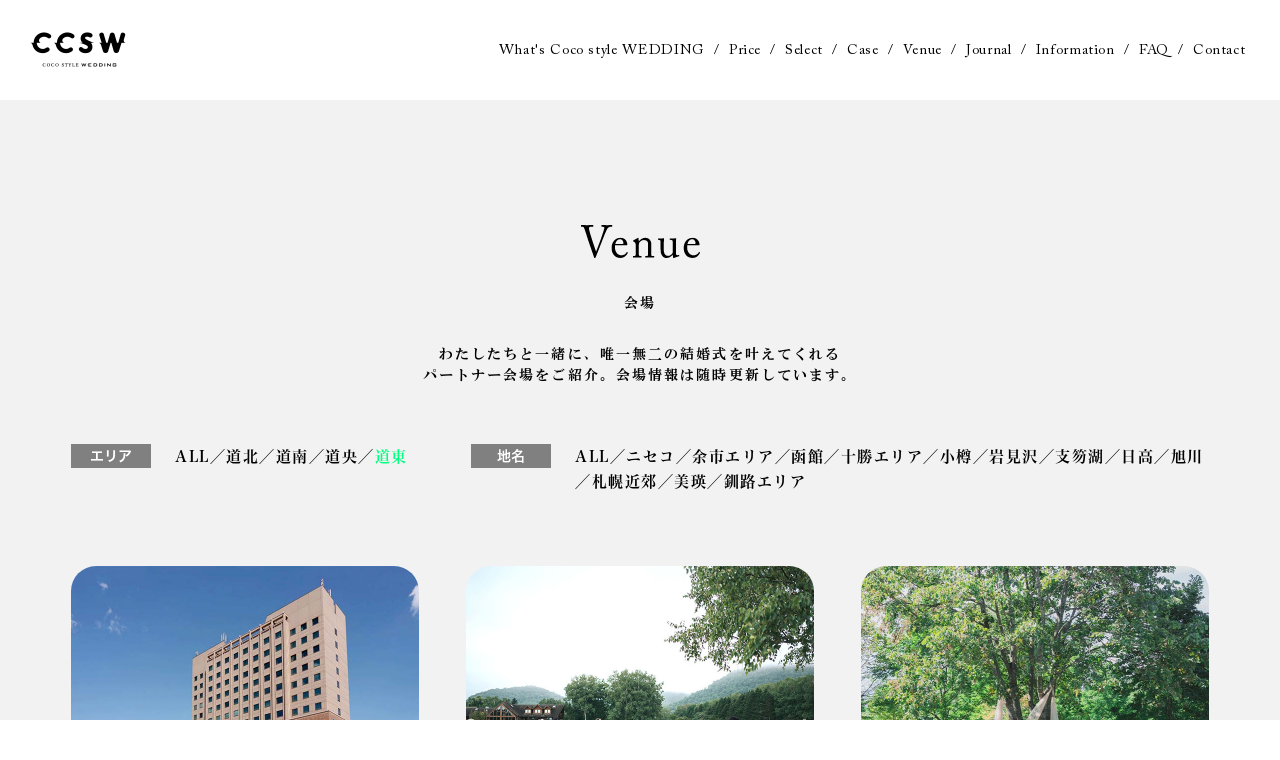

--- FILE ---
content_type: text/html; charset=UTF-8
request_url: https://ccsw.jp/venue/?venue_area=area3
body_size: 10048
content:
<!doctype html>
<html lang="ja">

<head>
	<meta charset="UTF-8" />
	<meta name="format-detection" content="telephone=no">
	<meta name="viewport" content="width=device-width, initial-scale=1" />


	<meta name="keywords" content="フリーウェディングプランナー,フリーランスウェディングプランナー,北海道,札幌,レストランウェディング,ブライダル,ケッコンシキ,オリジナルウェディング,荒井さやか,CocostyleWEDDING,Good Wedding Award,ケッコンシキの脚本家,ケッコンシキの翻訳家,北海道,札幌,ウェディングプランナー,結婚式,プロデュース,フリーランスウエディングプランナー,自分だけの結婚式">
	<link rel="profile" href="https://gmpg.org/xfn/11" />
	<link rel="stylesheet" href="https://ccsw.jp/commons/css/zoomslider.css">
	<script type="text/javascript" src="https://ccsw.jp/commons/js/modernizr-custom.js"></script>
	<script type="text/javascript" src="https://ajax.googleapis.com/ajax/libs/jquery/1.11.1/jquery.min.js"></script>
	<link rel="stylesheet" href="https://cdnjs.cloudflare.com/ajax/libs/animate.css/3.5.2/animate.min.css">
	<link rel="stylesheet" href="https://use.typekit.net/mwg8vjb.css">
	<script type="text/javascript" src="https://ccsw.jp/commons/js/slick.js"></script>
	<script type="text/javascript" src="https://ccsw.jp/commons/js/ccsw.js?20260102191942"></script>
	<!--FONT PULS-->
	<script src="https://webfont.fontplus.jp/accessor/script/fontplus.js?3CHiNqWDWjc%3D&box=ouwgmelzHaM%3D&aa=1&ab=2">
	</script>
	<title>Venue | Coco style WEDDING（ココスタイルウエディング）</title>
<meta name='robots' content='max-image-preview:large' />
<link rel='dns-prefetch' href='//www.google.com' />
<link rel='dns-prefetch' href='//www.googletagmanager.com' />
<link rel="alternate" type="application/rss+xml" title="Coco style WEDDING（ココスタイルウエディング） &raquo; フィード" href="https://ccsw.jp/feed/" />
<link rel="alternate" type="application/rss+xml" title="Coco style WEDDING（ココスタイルウエディング） &raquo; コメントフィード" href="https://ccsw.jp/comments/feed/" />
<link rel="alternate" type="application/rss+xml" title="Coco style WEDDING（ココスタイルウエディング） &raquo; Venue フィード" href="https://ccsw.jp/venue/feed/" />

<!-- SEO SIMPLE PACK 3.5.2 -->
<meta name="robots" content="noindex">
<meta name="description" content="北海道のフリーウエディングプランナーチーム">
<link rel="canonical" href="https://ccsw.jp/venue/">
<meta property="og:locale" content="ja_JP">
<meta property="og:type" content="website">
<meta property="og:image" content="https://ccsw.jp/wp/wp-content/uploads/2024/01/ccsw_slider_005.jpg">
<meta property="og:title" content="Venue | Coco style WEDDING（ココスタイルウエディング）">
<meta property="og:description" content="北海道のフリーウエディングプランナーチーム">
<meta property="og:url" content="https://ccsw.jp/venue/">
<meta property="og:site_name" content="Coco style WEDDING（ココスタイルウエディング）">
<meta name="twitter:card" content="summary_large_image">
<!-- / SEO SIMPLE PACK -->

<script type="text/javascript">
/* <![CDATA[ */
window._wpemojiSettings = {"baseUrl":"https:\/\/s.w.org\/images\/core\/emoji\/15.0.3\/72x72\/","ext":".png","svgUrl":"https:\/\/s.w.org\/images\/core\/emoji\/15.0.3\/svg\/","svgExt":".svg","source":{"concatemoji":"https:\/\/ccsw.jp\/wp\/wp-includes\/js\/wp-emoji-release.min.js?ver=6.6.4"}};
/*! This file is auto-generated */
!function(i,n){var o,s,e;function c(e){try{var t={supportTests:e,timestamp:(new Date).valueOf()};sessionStorage.setItem(o,JSON.stringify(t))}catch(e){}}function p(e,t,n){e.clearRect(0,0,e.canvas.width,e.canvas.height),e.fillText(t,0,0);var t=new Uint32Array(e.getImageData(0,0,e.canvas.width,e.canvas.height).data),r=(e.clearRect(0,0,e.canvas.width,e.canvas.height),e.fillText(n,0,0),new Uint32Array(e.getImageData(0,0,e.canvas.width,e.canvas.height).data));return t.every(function(e,t){return e===r[t]})}function u(e,t,n){switch(t){case"flag":return n(e,"\ud83c\udff3\ufe0f\u200d\u26a7\ufe0f","\ud83c\udff3\ufe0f\u200b\u26a7\ufe0f")?!1:!n(e,"\ud83c\uddfa\ud83c\uddf3","\ud83c\uddfa\u200b\ud83c\uddf3")&&!n(e,"\ud83c\udff4\udb40\udc67\udb40\udc62\udb40\udc65\udb40\udc6e\udb40\udc67\udb40\udc7f","\ud83c\udff4\u200b\udb40\udc67\u200b\udb40\udc62\u200b\udb40\udc65\u200b\udb40\udc6e\u200b\udb40\udc67\u200b\udb40\udc7f");case"emoji":return!n(e,"\ud83d\udc26\u200d\u2b1b","\ud83d\udc26\u200b\u2b1b")}return!1}function f(e,t,n){var r="undefined"!=typeof WorkerGlobalScope&&self instanceof WorkerGlobalScope?new OffscreenCanvas(300,150):i.createElement("canvas"),a=r.getContext("2d",{willReadFrequently:!0}),o=(a.textBaseline="top",a.font="600 32px Arial",{});return e.forEach(function(e){o[e]=t(a,e,n)}),o}function t(e){var t=i.createElement("script");t.src=e,t.defer=!0,i.head.appendChild(t)}"undefined"!=typeof Promise&&(o="wpEmojiSettingsSupports",s=["flag","emoji"],n.supports={everything:!0,everythingExceptFlag:!0},e=new Promise(function(e){i.addEventListener("DOMContentLoaded",e,{once:!0})}),new Promise(function(t){var n=function(){try{var e=JSON.parse(sessionStorage.getItem(o));if("object"==typeof e&&"number"==typeof e.timestamp&&(new Date).valueOf()<e.timestamp+604800&&"object"==typeof e.supportTests)return e.supportTests}catch(e){}return null}();if(!n){if("undefined"!=typeof Worker&&"undefined"!=typeof OffscreenCanvas&&"undefined"!=typeof URL&&URL.createObjectURL&&"undefined"!=typeof Blob)try{var e="postMessage("+f.toString()+"("+[JSON.stringify(s),u.toString(),p.toString()].join(",")+"));",r=new Blob([e],{type:"text/javascript"}),a=new Worker(URL.createObjectURL(r),{name:"wpTestEmojiSupports"});return void(a.onmessage=function(e){c(n=e.data),a.terminate(),t(n)})}catch(e){}c(n=f(s,u,p))}t(n)}).then(function(e){for(var t in e)n.supports[t]=e[t],n.supports.everything=n.supports.everything&&n.supports[t],"flag"!==t&&(n.supports.everythingExceptFlag=n.supports.everythingExceptFlag&&n.supports[t]);n.supports.everythingExceptFlag=n.supports.everythingExceptFlag&&!n.supports.flag,n.DOMReady=!1,n.readyCallback=function(){n.DOMReady=!0}}).then(function(){return e}).then(function(){var e;n.supports.everything||(n.readyCallback(),(e=n.source||{}).concatemoji?t(e.concatemoji):e.wpemoji&&e.twemoji&&(t(e.twemoji),t(e.wpemoji)))}))}((window,document),window._wpemojiSettings);
/* ]]> */
</script>
<style id='wp-emoji-styles-inline-css' type='text/css'>

	img.wp-smiley, img.emoji {
		display: inline !important;
		border: none !important;
		box-shadow: none !important;
		height: 1em !important;
		width: 1em !important;
		margin: 0 0.07em !important;
		vertical-align: -0.1em !important;
		background: none !important;
		padding: 0 !important;
	}
</style>
<link rel='stylesheet' id='wp-block-library-css' href='https://ccsw.jp/wp/wp-includes/css/dist/block-library/style.min.css?ver=6.6.4' type='text/css' media='all' />
<style id='wp-block-library-theme-inline-css' type='text/css'>
.wp-block-audio :where(figcaption){color:#555;font-size:13px;text-align:center}.is-dark-theme .wp-block-audio :where(figcaption){color:#ffffffa6}.wp-block-audio{margin:0 0 1em}.wp-block-code{border:1px solid #ccc;border-radius:4px;font-family:Menlo,Consolas,monaco,monospace;padding:.8em 1em}.wp-block-embed :where(figcaption){color:#555;font-size:13px;text-align:center}.is-dark-theme .wp-block-embed :where(figcaption){color:#ffffffa6}.wp-block-embed{margin:0 0 1em}.blocks-gallery-caption{color:#555;font-size:13px;text-align:center}.is-dark-theme .blocks-gallery-caption{color:#ffffffa6}:root :where(.wp-block-image figcaption){color:#555;font-size:13px;text-align:center}.is-dark-theme :root :where(.wp-block-image figcaption){color:#ffffffa6}.wp-block-image{margin:0 0 1em}.wp-block-pullquote{border-bottom:4px solid;border-top:4px solid;color:currentColor;margin-bottom:1.75em}.wp-block-pullquote cite,.wp-block-pullquote footer,.wp-block-pullquote__citation{color:currentColor;font-size:.8125em;font-style:normal;text-transform:uppercase}.wp-block-quote{border-left:.25em solid;margin:0 0 1.75em;padding-left:1em}.wp-block-quote cite,.wp-block-quote footer{color:currentColor;font-size:.8125em;font-style:normal;position:relative}.wp-block-quote.has-text-align-right{border-left:none;border-right:.25em solid;padding-left:0;padding-right:1em}.wp-block-quote.has-text-align-center{border:none;padding-left:0}.wp-block-quote.is-large,.wp-block-quote.is-style-large,.wp-block-quote.is-style-plain{border:none}.wp-block-search .wp-block-search__label{font-weight:700}.wp-block-search__button{border:1px solid #ccc;padding:.375em .625em}:where(.wp-block-group.has-background){padding:1.25em 2.375em}.wp-block-separator.has-css-opacity{opacity:.4}.wp-block-separator{border:none;border-bottom:2px solid;margin-left:auto;margin-right:auto}.wp-block-separator.has-alpha-channel-opacity{opacity:1}.wp-block-separator:not(.is-style-wide):not(.is-style-dots){width:100px}.wp-block-separator.has-background:not(.is-style-dots){border-bottom:none;height:1px}.wp-block-separator.has-background:not(.is-style-wide):not(.is-style-dots){height:2px}.wp-block-table{margin:0 0 1em}.wp-block-table td,.wp-block-table th{word-break:normal}.wp-block-table :where(figcaption){color:#555;font-size:13px;text-align:center}.is-dark-theme .wp-block-table :where(figcaption){color:#ffffffa6}.wp-block-video :where(figcaption){color:#555;font-size:13px;text-align:center}.is-dark-theme .wp-block-video :where(figcaption){color:#ffffffa6}.wp-block-video{margin:0 0 1em}:root :where(.wp-block-template-part.has-background){margin-bottom:0;margin-top:0;padding:1.25em 2.375em}
</style>
<style id='classic-theme-styles-inline-css' type='text/css'>
/*! This file is auto-generated */
.wp-block-button__link{color:#fff;background-color:#32373c;border-radius:9999px;box-shadow:none;text-decoration:none;padding:calc(.667em + 2px) calc(1.333em + 2px);font-size:1.125em}.wp-block-file__button{background:#32373c;color:#fff;text-decoration:none}
</style>
<style id='global-styles-inline-css' type='text/css'>
:root{--wp--preset--aspect-ratio--square: 1;--wp--preset--aspect-ratio--4-3: 4/3;--wp--preset--aspect-ratio--3-4: 3/4;--wp--preset--aspect-ratio--3-2: 3/2;--wp--preset--aspect-ratio--2-3: 2/3;--wp--preset--aspect-ratio--16-9: 16/9;--wp--preset--aspect-ratio--9-16: 9/16;--wp--preset--color--black: #000000;--wp--preset--color--cyan-bluish-gray: #abb8c3;--wp--preset--color--white: #FFF;--wp--preset--color--pale-pink: #f78da7;--wp--preset--color--vivid-red: #cf2e2e;--wp--preset--color--luminous-vivid-orange: #ff6900;--wp--preset--color--luminous-vivid-amber: #fcb900;--wp--preset--color--light-green-cyan: #7bdcb5;--wp--preset--color--vivid-green-cyan: #00d084;--wp--preset--color--pale-cyan-blue: #8ed1fc;--wp--preset--color--vivid-cyan-blue: #0693e3;--wp--preset--color--vivid-purple: #9b51e0;--wp--preset--color--primary: #0073a8;--wp--preset--color--secondary: #005075;--wp--preset--color--dark-gray: #111;--wp--preset--color--light-gray: #767676;--wp--preset--gradient--vivid-cyan-blue-to-vivid-purple: linear-gradient(135deg,rgba(6,147,227,1) 0%,rgb(155,81,224) 100%);--wp--preset--gradient--light-green-cyan-to-vivid-green-cyan: linear-gradient(135deg,rgb(122,220,180) 0%,rgb(0,208,130) 100%);--wp--preset--gradient--luminous-vivid-amber-to-luminous-vivid-orange: linear-gradient(135deg,rgba(252,185,0,1) 0%,rgba(255,105,0,1) 100%);--wp--preset--gradient--luminous-vivid-orange-to-vivid-red: linear-gradient(135deg,rgba(255,105,0,1) 0%,rgb(207,46,46) 100%);--wp--preset--gradient--very-light-gray-to-cyan-bluish-gray: linear-gradient(135deg,rgb(238,238,238) 0%,rgb(169,184,195) 100%);--wp--preset--gradient--cool-to-warm-spectrum: linear-gradient(135deg,rgb(74,234,220) 0%,rgb(151,120,209) 20%,rgb(207,42,186) 40%,rgb(238,44,130) 60%,rgb(251,105,98) 80%,rgb(254,248,76) 100%);--wp--preset--gradient--blush-light-purple: linear-gradient(135deg,rgb(255,206,236) 0%,rgb(152,150,240) 100%);--wp--preset--gradient--blush-bordeaux: linear-gradient(135deg,rgb(254,205,165) 0%,rgb(254,45,45) 50%,rgb(107,0,62) 100%);--wp--preset--gradient--luminous-dusk: linear-gradient(135deg,rgb(255,203,112) 0%,rgb(199,81,192) 50%,rgb(65,88,208) 100%);--wp--preset--gradient--pale-ocean: linear-gradient(135deg,rgb(255,245,203) 0%,rgb(182,227,212) 50%,rgb(51,167,181) 100%);--wp--preset--gradient--electric-grass: linear-gradient(135deg,rgb(202,248,128) 0%,rgb(113,206,126) 100%);--wp--preset--gradient--midnight: linear-gradient(135deg,rgb(2,3,129) 0%,rgb(40,116,252) 100%);--wp--preset--font-size--small: 19.5px;--wp--preset--font-size--medium: 20px;--wp--preset--font-size--large: 36.5px;--wp--preset--font-size--x-large: 42px;--wp--preset--font-size--normal: 22px;--wp--preset--font-size--huge: 49.5px;--wp--preset--spacing--20: 0.44rem;--wp--preset--spacing--30: 0.67rem;--wp--preset--spacing--40: 1rem;--wp--preset--spacing--50: 1.5rem;--wp--preset--spacing--60: 2.25rem;--wp--preset--spacing--70: 3.38rem;--wp--preset--spacing--80: 5.06rem;--wp--preset--shadow--natural: 6px 6px 9px rgba(0, 0, 0, 0.2);--wp--preset--shadow--deep: 12px 12px 50px rgba(0, 0, 0, 0.4);--wp--preset--shadow--sharp: 6px 6px 0px rgba(0, 0, 0, 0.2);--wp--preset--shadow--outlined: 6px 6px 0px -3px rgba(255, 255, 255, 1), 6px 6px rgba(0, 0, 0, 1);--wp--preset--shadow--crisp: 6px 6px 0px rgba(0, 0, 0, 1);}:where(.is-layout-flex){gap: 0.5em;}:where(.is-layout-grid){gap: 0.5em;}body .is-layout-flex{display: flex;}.is-layout-flex{flex-wrap: wrap;align-items: center;}.is-layout-flex > :is(*, div){margin: 0;}body .is-layout-grid{display: grid;}.is-layout-grid > :is(*, div){margin: 0;}:where(.wp-block-columns.is-layout-flex){gap: 2em;}:where(.wp-block-columns.is-layout-grid){gap: 2em;}:where(.wp-block-post-template.is-layout-flex){gap: 1.25em;}:where(.wp-block-post-template.is-layout-grid){gap: 1.25em;}.has-black-color{color: var(--wp--preset--color--black) !important;}.has-cyan-bluish-gray-color{color: var(--wp--preset--color--cyan-bluish-gray) !important;}.has-white-color{color: var(--wp--preset--color--white) !important;}.has-pale-pink-color{color: var(--wp--preset--color--pale-pink) !important;}.has-vivid-red-color{color: var(--wp--preset--color--vivid-red) !important;}.has-luminous-vivid-orange-color{color: var(--wp--preset--color--luminous-vivid-orange) !important;}.has-luminous-vivid-amber-color{color: var(--wp--preset--color--luminous-vivid-amber) !important;}.has-light-green-cyan-color{color: var(--wp--preset--color--light-green-cyan) !important;}.has-vivid-green-cyan-color{color: var(--wp--preset--color--vivid-green-cyan) !important;}.has-pale-cyan-blue-color{color: var(--wp--preset--color--pale-cyan-blue) !important;}.has-vivid-cyan-blue-color{color: var(--wp--preset--color--vivid-cyan-blue) !important;}.has-vivid-purple-color{color: var(--wp--preset--color--vivid-purple) !important;}.has-black-background-color{background-color: var(--wp--preset--color--black) !important;}.has-cyan-bluish-gray-background-color{background-color: var(--wp--preset--color--cyan-bluish-gray) !important;}.has-white-background-color{background-color: var(--wp--preset--color--white) !important;}.has-pale-pink-background-color{background-color: var(--wp--preset--color--pale-pink) !important;}.has-vivid-red-background-color{background-color: var(--wp--preset--color--vivid-red) !important;}.has-luminous-vivid-orange-background-color{background-color: var(--wp--preset--color--luminous-vivid-orange) !important;}.has-luminous-vivid-amber-background-color{background-color: var(--wp--preset--color--luminous-vivid-amber) !important;}.has-light-green-cyan-background-color{background-color: var(--wp--preset--color--light-green-cyan) !important;}.has-vivid-green-cyan-background-color{background-color: var(--wp--preset--color--vivid-green-cyan) !important;}.has-pale-cyan-blue-background-color{background-color: var(--wp--preset--color--pale-cyan-blue) !important;}.has-vivid-cyan-blue-background-color{background-color: var(--wp--preset--color--vivid-cyan-blue) !important;}.has-vivid-purple-background-color{background-color: var(--wp--preset--color--vivid-purple) !important;}.has-black-border-color{border-color: var(--wp--preset--color--black) !important;}.has-cyan-bluish-gray-border-color{border-color: var(--wp--preset--color--cyan-bluish-gray) !important;}.has-white-border-color{border-color: var(--wp--preset--color--white) !important;}.has-pale-pink-border-color{border-color: var(--wp--preset--color--pale-pink) !important;}.has-vivid-red-border-color{border-color: var(--wp--preset--color--vivid-red) !important;}.has-luminous-vivid-orange-border-color{border-color: var(--wp--preset--color--luminous-vivid-orange) !important;}.has-luminous-vivid-amber-border-color{border-color: var(--wp--preset--color--luminous-vivid-amber) !important;}.has-light-green-cyan-border-color{border-color: var(--wp--preset--color--light-green-cyan) !important;}.has-vivid-green-cyan-border-color{border-color: var(--wp--preset--color--vivid-green-cyan) !important;}.has-pale-cyan-blue-border-color{border-color: var(--wp--preset--color--pale-cyan-blue) !important;}.has-vivid-cyan-blue-border-color{border-color: var(--wp--preset--color--vivid-cyan-blue) !important;}.has-vivid-purple-border-color{border-color: var(--wp--preset--color--vivid-purple) !important;}.has-vivid-cyan-blue-to-vivid-purple-gradient-background{background: var(--wp--preset--gradient--vivid-cyan-blue-to-vivid-purple) !important;}.has-light-green-cyan-to-vivid-green-cyan-gradient-background{background: var(--wp--preset--gradient--light-green-cyan-to-vivid-green-cyan) !important;}.has-luminous-vivid-amber-to-luminous-vivid-orange-gradient-background{background: var(--wp--preset--gradient--luminous-vivid-amber-to-luminous-vivid-orange) !important;}.has-luminous-vivid-orange-to-vivid-red-gradient-background{background: var(--wp--preset--gradient--luminous-vivid-orange-to-vivid-red) !important;}.has-very-light-gray-to-cyan-bluish-gray-gradient-background{background: var(--wp--preset--gradient--very-light-gray-to-cyan-bluish-gray) !important;}.has-cool-to-warm-spectrum-gradient-background{background: var(--wp--preset--gradient--cool-to-warm-spectrum) !important;}.has-blush-light-purple-gradient-background{background: var(--wp--preset--gradient--blush-light-purple) !important;}.has-blush-bordeaux-gradient-background{background: var(--wp--preset--gradient--blush-bordeaux) !important;}.has-luminous-dusk-gradient-background{background: var(--wp--preset--gradient--luminous-dusk) !important;}.has-pale-ocean-gradient-background{background: var(--wp--preset--gradient--pale-ocean) !important;}.has-electric-grass-gradient-background{background: var(--wp--preset--gradient--electric-grass) !important;}.has-midnight-gradient-background{background: var(--wp--preset--gradient--midnight) !important;}.has-small-font-size{font-size: var(--wp--preset--font-size--small) !important;}.has-medium-font-size{font-size: var(--wp--preset--font-size--medium) !important;}.has-large-font-size{font-size: var(--wp--preset--font-size--large) !important;}.has-x-large-font-size{font-size: var(--wp--preset--font-size--x-large) !important;}
:where(.wp-block-post-template.is-layout-flex){gap: 1.25em;}:where(.wp-block-post-template.is-layout-grid){gap: 1.25em;}
:where(.wp-block-columns.is-layout-flex){gap: 2em;}:where(.wp-block-columns.is-layout-grid){gap: 2em;}
:root :where(.wp-block-pullquote){font-size: 1.5em;line-height: 1.6;}
</style>
<link rel='stylesheet' id='contact-form-7-css' href='https://ccsw.jp/wp/wp-content/plugins/contact-form-7/includes/css/styles.css?ver=5.3.2' type='text/css' media='all' />
<link rel='stylesheet' id='contact-form-7-confirm-css' href='https://ccsw.jp/wp/wp-content/plugins/contact-form-7-add-confirm/includes/css/styles.css?ver=5.1' type='text/css' media='all' />
<link rel='stylesheet' id='twentynineteen-style-css' href='https://ccsw.jp/wp/wp-content/themes/ccsw/style.css?20250123&#038;ver=6.6.4' type='text/css' media='all' />
<link rel='stylesheet' id='twentynineteen-print-style-css' href='https://ccsw.jp/wp/wp-content/themes/ccsw/print.css?ver=6.6.4' type='text/css' media='print' />
<script type="text/javascript" src="https://ccsw.jp/wp/wp-includes/js/jquery/jquery.min.js?ver=3.7.1" id="jquery-core-js"></script>
<script type="text/javascript" src="https://ccsw.jp/wp/wp-includes/js/jquery/jquery-migrate.min.js?ver=3.4.1" id="jquery-migrate-js"></script>

<!-- Site Kit によって追加された Google タグ（gtag.js）スニペット -->

<!-- Google アナリティクス スニペット (Site Kit が追加) -->
<script type="text/javascript" src="https://www.googletagmanager.com/gtag/js?id=GT-57S82JJ" id="google_gtagjs-js" async></script>
<script type="text/javascript" id="google_gtagjs-js-after">
/* <![CDATA[ */
window.dataLayer = window.dataLayer || [];function gtag(){dataLayer.push(arguments);}
gtag("set","linker",{"domains":["ccsw.jp"]});
gtag("js", new Date());
gtag("set", "developer_id.dZTNiMT", true);
gtag("config", "GT-57S82JJ");
/* ]]> */
</script>

<!-- Site Kit によって追加された終了 Google タグ（gtag.js）スニペット -->
<link rel="https://api.w.org/" href="https://ccsw.jp/wp-json/" /><link rel="alternate" title="JSON" type="application/json" href="https://ccsw.jp/wp-json/wp/v2/venue_area/26" /><link rel="EditURI" type="application/rsd+xml" title="RSD" href="https://ccsw.jp/wp/xmlrpc.php?rsd" />
<meta name="generator" content="Site Kit by Google 1.137.0" /><style type="text/css">.recentcomments a{display:inline !important;padding:0 !important;margin:0 !important;}</style>		<style type="text/css" id="wp-custom-css">
			.grecaptcha-badge { visibility: hidden; }
.ccssincon p a, a.case_credit {
	color: #916f46;
	font-weight: bold;
	text-decoration: underline;
	overflow-wrap:anywhere;
}
.ccsnwlst li img {
	box-shadow: 0 0 4px rgb(230, 230,  230, 0.6);
}
p.bannersos {display: none;}
div.youtube_container {
	width: 100%;
	aspect-ratio: 16 / 9;
}
div.youtube_container iframe {
	width: 100%;
	height: 100%;
}
a.venue_ctabtn {
	display: block;
	width: 100%;
	max-width: 480px;
	margin: 0 auto;
	padding-top: 32px;
	padding-bottom: 32px;
	text-align: center;
	background: #00ff7f;
	line-height: 1;
	border-radius: 6px;
	font-size: 22px;
	position: relative;
	box-shadow: 2px 2px 8px rgb(230, 230, 230, 0.8);
	transition: .4s;
}
a.venue_ctabtn:hover {
	background: #f2f2f2;
	box-shadow: none;
	transition: .4s;
}
a.venue_ctabtn::after {
	content: "";
	display: block;
	position: absolute;
	top: 50%;
	right: 8%;
	transform: translateY(-50%);
	width:16px; height: 16px;
	background: center / contain no-repeat url("https://ccsw.jp/wp/wp-content/uploads/2025/02/btn_arrow.png");}
@media(max-width: 430px){
	a.venue_ctabtn {
		padding-top: 24px;
		padding-bottom: 24px;
		border-radius: 6px;
		font-size: 17px;
		width: 92vw;
		margin-left: calc(4vw - 28px);
	}
a.venue_ctabtn::after {
	content: "";
	display: block;
	position: absolute;
	top: 50%;
	right: 5%;
	transform: translateY(-50%);
	width:11px;
	height: 11px;
	background: center / contain no-repeat url("https://ccsw.jp/wp/wp-content/uploads/2025/02/btn_arrow.png");}
}
@media(max-width: 320px){
	a.venue_ctabtn {font-size: 16px;}
}
		</style>
			<link rel="stylesheet" href="https://ccsw.jp/wp/wp-content/themes/ccsw/css/common.css?20260102191942" />



	<!-- Global site tag (gtag.js) - Google Analytics -->
	<script async src="https://www.googletagmanager.com/gtag/js?id=UA-142983736-1"></script>
	<script>
		window.dataLayer = window.dataLayer || [];

		function gtag() {
			dataLayer.push(arguments);
		}
		gtag('js', new Date());

		gtag('config', 'UA-142983736-1');
	</script>

	<meta name="robots" content="noindex, nofollow"></head>

<body>
	<div class="navToggle">
		<span></span><span></span><span></span>
	</div>
	<div class="globalMenu">
		<ul>
			<li><a href="https://ccsw.jp/ccsw/">What's Coco style WEDDING<span class="spnavtxt">ココスタイルウエディングとは</span></a></li>
			<li><a href="https://ccsw.jp/plan/">Price<span class="spnavtxt">ご相談の流れ・料金</span></a></li>
			<!-- 新規追加 Select追加 2022/06/16 開始↓-->
			<li><a href="https://ccsw.jp/journals/select/">Select<span class="spnavtxt">ココスタイルセレクト</span></a></li>
			<!-- 新規追加 Select追加 2022/06/16 終了↑-->
			<li><a href="https://ccsw.jp/case/">Case<span class="spnavtxt">実例</span></a></li>
			<li><a href="https://ccsw.jp/venue/">Venue<span class="spnavtxt">会場</span></a></li>
			<li><a href="https://ccsw.jp/journal/">Journal<span class="spnavtxt">大切にしていること</span></a></li>
			<li><a href="https://ccsw.jp/information/">Information<span class="spnavtxt">お知らせ</span></a></li>
			<li><a href="https://ccsw.jp/faq/">FAQ<span class="spnavtxt">よくある質問</span></a></li>
			<li><a href="https://ccsw.jp/contact/">Contact<span class="spnavtxt">お問い合わせ</span></a></li>
		</ul>
	</div>


	<header>
		<div class="ccshdin">
			<div class="ccshdlogo">
				<ul>
					<li><a href="https://ccsw.jp"><img src="https://ccsw.jp/commons/images/ccs_hdlogo.gif" /></a></li>
				</ul>
			</div>
			<div class="ccshdnav">
				<ul>
					<li><a href="https://ccsw.jp/ccsw/">What's Coco style WEDDING</a>&nbsp;/&nbsp;<a href="https://ccsw.jp/plan/">Price</a>&nbsp;/&nbsp;<a href="https://ccsw.jp/journals/select/">Select</a>&nbsp;/&nbsp;<a href="https://ccsw.jp/case/">Case</a>&nbsp;/&nbsp;<a href="https://ccsw.jp/venue/">Venue</a>&nbsp;/&nbsp;<a href="https://ccsw.jp/journal/">Journal</a>&nbsp;/&nbsp;<a href="https://ccsw.jp/information/">Information</a>&nbsp;/&nbsp;<a href="https://ccsw.jp/faq/">FAQ</a>&nbsp;/&nbsp;<a href="https://ccsw.jp/contact/">Contact</a></li>
				</ul>
			</div>
		</div>
	</header>

	<div class="headbar">&nbsp;</div>
<style>
    .fadein {
        transition: all 1500ms;
    }
</style>
<link rel="stylesheet" href="https://ccsw.jp/wp/wp-content/themes/ccsw/css/venue.css?20260102191942" />
<div class="venue venue--archive">
    <div class="archive-inner">
        <div class="fadein">
            <h2 class="venue__heading">
                <span class="venue__heading-en"><img src="https://ccsw.jp/commons/images/venue.svg" class="img" alt=""></span>
                <span class="venue__heading-ja">会場</span>
            </h2>
            <p class="venue__intro">
                わたしたちと一緒に、<br class="sp">唯一無二の結婚式を叶えてくれる
                <br>
                パートナー会場をご紹介。<br class="sp">会場情報は随時更新しています。
            </p>
            <div class="venue__search">
                <div class="venue__search-box">
                    <span class="venue__search-label">エリア</span>
                    <div class="venue__search-list">
                        <a href="https://ccsw.jp/venue/">ALL</a><span class="pc-inline">／</span><span class="sp-inline"> / </span><a href="https://ccsw.jp/venue/?venue_area=area4">道北</a><span class="pc-inline">／</span><span class="sp-inline"> / </span><a href="https://ccsw.jp/venue/?venue_area=area2">道南</a><span class="pc-inline">／</span><span class="sp-inline"> / </span><a href="https://ccsw.jp/venue/?venue_area=area1">道央</a><span class="pc-inline">／</span><span class="sp-inline"> / </span><a href="https://ccsw.jp/venue/?venue_area=area3" class="active">道東</a>                    </div>

                </div>
                <div class="venue__search-box">
                    <span class="venue__search-label">地名</span>
                    <div class="venue__search-list">
                        <a href="https://ccsw.jp/venue/?venue_area=area3">ALL</a><span class="pc-inline">／</span><span class="sp-inline"> / </span><a href="https://ccsw.jp/venue/?place=place2">ニセコ</a><span class="pc-inline">／</span><span class="sp-inline"> / </span><a href="https://ccsw.jp/venue/?place=place9">余市エリア</a><span class="pc-inline">／</span><span class="sp-inline"> / </span><a href="https://ccsw.jp/venue/?place=place1">函館</a><span class="pc-inline">／</span><span class="sp-inline"> / </span><a href="https://ccsw.jp/venue/?place=place3">十勝エリア</a><span class="pc-inline">／</span><span class="sp-inline"> / </span><a href="https://ccsw.jp/venue/?place=place8">小樽</a><span class="pc-inline">／</span><span class="sp-inline"> / </span><a href="https://ccsw.jp/venue/?place=place12">岩見沢</a><span class="pc-inline">／</span><span class="sp-inline"> / </span><a href="https://ccsw.jp/venue/?place=place6">支笏湖</a><span class="pc-inline">／</span><span class="sp-inline"> / </span><a href="https://ccsw.jp/venue/?place=place7">日高</a><span class="pc-inline">／</span><span class="sp-inline"> / </span><a href="https://ccsw.jp/venue/?place=place4">旭川</a><span class="pc-inline">／</span><span class="sp-inline"> / </span><a href="https://ccsw.jp/venue/?place=place11">札幌近郊</a><span class="pc-inline">／</span><span class="sp-inline"> / </span><a href="https://ccsw.jp/venue/?place=place5">美瑛</a><span class="pc-inline">／</span><span class="sp-inline"> / </span><a href="https://ccsw.jp/venue/?place=place10">釧路エリア</a>                    </div>
                </div>
            </div>
        </div>

        
            <ul class="venue-list">
                
                    <li class="venue-list__item fadein">
                        <a href="https://ccsw.jp/venue/4905/">
                            <div class="venue-list__thum">
                                <img src="https://ccsw.jp/wp/wp-content/uploads/2025/08/venue08_ec01.jpg" alt="">
                            </div>
                            <h3 class="venue-list__title">
                                <span>帯広駅すぐの安心感・やすらぎと感動に満ちた上質なホテルウエディング</span>
                            </h3>
                            <div class="venue-list__info">
                                <div class="venue-list__tag">
                                    <object><a href="/venue/?venue_area=area3" class="venue-list__tag-item">#道東</a></object>                                    <object><a href="/venue/?place=place3" class="venue-list__tag-item">#十勝エリア</a></object>                                </div>
                                <div class="venue-list__name">
                                    ホテル日航ノースランド帯広                                    <span class="venue-list__name-en">hotel nikko northland obihiro</span>
                                </div>
                            </div>
                        </a>
                    </li>
                
                    <li class="venue-list__item fadein">
                        <a href="https://ccsw.jp/venue/4772/">
                            <div class="venue-list__thum">
                                <img src="https://ccsw.jp/wp/wp-content/uploads/2025/05/venue06_ec_01.jpg" alt="">
                            </div>
                            <h3 class="venue-list__title">
                                <span>広大なガーデンと美食でもてなす“道東オーベルジュウエディング”</span>
                            </h3>
                            <div class="venue-list__info">
                                <div class="venue-list__tag">
                                    <object><a href="/venue/?venue_area=area3" class="venue-list__tag-item">#道東</a></object>                                    <object><a href="/venue/?place=place10" class="venue-list__tag-item">#釧路エリア</a></object>                                </div>
                                <div class="venue-list__name">
                                    屈斜路湖 鶴雅オーベルジュSoRa                                    <span class="venue-list__name-en">SoRa Tsuruga Auberge in Lake Kussharo</span>
                                </div>
                            </div>
                        </a>
                    </li>
                
                    <li class="venue-list__item fadein">
                        <a href="https://ccsw.jp/venue/4410/">
                            <div class="venue-list__thum">
                                <img src="https://ccsw.jp/wp/wp-content/uploads/2024/08/venue03_ec_01.jpg" alt="">
                            </div>
                            <h3 class="venue-list__title">
                                <span>丘の上のガーデンで沢山のお花に囲まれて過ごすウエディング</span>
                            </h3>
                            <div class="venue-list__info">
                                <div class="venue-list__tag">
                                    <object><a href="/venue/?venue_area=area3" class="venue-list__tag-item">#道東</a></object>                                    <object><a href="/venue/?place=place3" class="venue-list__tag-item">#十勝エリア</a></object>                                </div>
                                <div class="venue-list__name">
                                    十勝ヒルズ                                    <span class="venue-list__name-en">TOKACHI HILLS</span>
                                </div>
                            </div>
                        </a>
                    </li>
                            </ul>
        
        <div class="ccsnewspagenv">
                    </div>
    </div>
</div>


<div class="ccsrvformbx">
	<div class="ccsrvfmbx">
		<div class="ccsrvfmin">
			<div class="ccsrvfmlink">
				<ul>
					<li><a href="https://ccsw.jp/contact/">ご予約・ご相談フォーム<img src="https://ccsw.jp/commons/images/ccs_rvfmlinkalw.png" /></a></li>
				</ul>
			</div>
			<div class="ccsrvfmlink--sp">
				<ul>
					<li><a href="https://ccsw.jp/contact/">ご予約・ご相談フォーム<img src="https://ccsw.jp/commons/images/ccs_rvfmlinkalw.png" /></a></li>
				</ul>
			</div>
			<div class="ccsrvfmtxt">
				<dl>
					<dt>ご予約・ご相談はフォームまたはお電話で</dt>
					<dd><img src="https://ccsw.jp/commons/images/ccs_rvfmlink.png" /></dd>
				</dl>
			</div>
			<div class="ccsrvfmtel">
				<dl>
					<dt><span class="pctxt">050&nbsp;3196&nbsp;2473</span><span class="sptxt"><a href="tel:05031962473">050&nbsp;3196&nbsp;2473</a></span></dt>
					<dd>平日 12:00〜18:00 / 土曜 10:00〜18:00<br />日曜・月曜・祝日定休（婚礼の場合は営業）</dd>
				</dl>
			</div>
		</div>
	</div>
</div>


<footer>
	<div class="ccsft">
		<ul>
			<div class="ccsftlogoad">
				<dl>
					<dt> <a href="https://ccsw.jp"><img src="https://ccsw.jp/commons/images/ccs_logo.png" /></a></dt>
					<dd><a style="letter-spacing: 0.15em;" href="https://cocostyle-inc.com/" target="_blank">[COCOSTYLE株式会社]</a><br />063・0801 <br class="sptxt" />北海道札幌市西区二十四軒1条2丁目3-33 <br class="sptxt" />101号室<br><span style="font-feature-settings: 'palt';">【完全予約制】</span></dd>
				</dl>
			</div>
			<div class="ccsfttel">
				<ul>
					<li>Mail / <a href="mailto:info@ccsw.jp">info@ccsw.jp</a><br /><span class="pctxt">Tel / 050 3196 2473</span><span class="sptxt">Tel / <a href="tel:05031962473">050 3196 2473</a></span></li>
				</ul>
			</div>
			<div class="ccsftsns">
				<ul>
					<li><a href="https://www.instagram.com/cocostyleweddingbt/" target="_blank"><img src="https://ccsw.jp/commons/images/ccs_ftsp_inst.png" alt="#" /></a></li>
					<!-- 新規追加 LINE追加facebook削除 2022/06/16 開始↓-->
					<!-- <li><a href="https://www.facebook.com/cocostylewedding/" target="_blank"><img src="https://ccsw.jp/commons/images/ccs_ftsp_ft.png" alt="#" /></a></li> -->
					<li><a href="https://lin.ee/2ewYoAr" target="_blank"><img src="https://ccsw.jp/commons/images/ccs_ftsp_line.png" alt="#" /></a></li>
					<!-- 新規追加 LINE追加facebook削除 2022/06/16 終了↑-->
					<li class="ftytb"><a href="https://www.youtube.com/user/araisayaka/videos" target="_blank"><img src="https://ccsw.jp/commons/images/ccs_ftsp_ytb.png" alt="ココスタイルウエディングのYouTUBEチャンネル" /></a></li>
				</ul>
			</div>
			<div class="ccsftcp">
				<ul>
					<li>Copyright Ⓒ All Rights Reserved.&nbsp;<br class="pctxt" />coco style wedding.</li>
				</ul>
			</div>
		</ul>
	</div>
</footer>
<span id="page-top"><a href="#wrap">PAGE TOP</a></span>
<script type="text/javascript" src="https://ccsw.jp/commons/js/jquery.zoomslider.min.js"></script>
<script>
	document.addEventListener('wpcf7mailsent', function(event) {
		location = 'https://ccsw.jp/complete/';
	}, false);
</script>
<script type="text/javascript" id="contact-form-7-js-extra">
/* <![CDATA[ */
var wpcf7 = {"apiSettings":{"root":"https:\/\/ccsw.jp\/wp-json\/contact-form-7\/v1","namespace":"contact-form-7\/v1"}};
/* ]]> */
</script>
<script type="text/javascript" src="https://ccsw.jp/wp/wp-content/plugins/contact-form-7/includes/js/scripts.js?ver=5.3.2" id="contact-form-7-js"></script>
<script type="text/javascript" src="https://ccsw.jp/wp/wp-includes/js/jquery/jquery.form.min.js?ver=4.3.0" id="jquery-form-js"></script>
<script type="text/javascript" src="https://ccsw.jp/wp/wp-content/plugins/contact-form-7-add-confirm/includes/js/scripts.js?ver=5.1" id="contact-form-7-confirm-js"></script>
<script type="text/javascript" src="https://www.google.com/recaptcha/api.js?render=6LcCUOYiAAAAAC8D9NQgZGOestzkuXxLRmand_UI&amp;ver=3.0" id="google-recaptcha-js"></script>
<script type="text/javascript" id="wpcf7-recaptcha-js-extra">
/* <![CDATA[ */
var wpcf7_recaptcha = {"sitekey":"6LcCUOYiAAAAAC8D9NQgZGOestzkuXxLRmand_UI","actions":{"homepage":"homepage","contactform":"contactform"}};
/* ]]> */
</script>
<script type="text/javascript" src="https://ccsw.jp/wp/wp-content/plugins/contact-form-7/modules/recaptcha/script.js?ver=5.3.2" id="wpcf7-recaptcha-js"></script>
	<script>
		/(trident|msie)/i.test(navigator.userAgent) && document.getElementById && window.addEventListener && window.addEventListener("hashchange", function() {
			var t, e = location.hash.substring(1);
			/^[A-z0-9_-]+$/.test(e) && (t = document.getElementById(e)) && (/^(?:a|select|input|button|textarea)$/i.test(t.tagName) || (t.tabIndex = -1), t.focus())
		}, !1);
	</script>

</body>

</html>
<script>
	$(function() {

		$('.fadein').each(function() {
			var elemPos = $(this).offset().top;
			var scroll = $(window).scrollTop();
			var windowHeight = $(window).height();
			if (scroll > elemPos - windowHeight + 200) {
				setTimeout(() => {
					$(this).addClass('scrollin');
				}, "500");

			}
		});

	});

	////////////////////////////////////
	//トップへ戻るボタン
	////////////////////////////////////
	// 初期状態で非表示
	$(document).ready(function() {
		// 現在のウィンドウ幅を取得
		if ($(window).width() <= 768) {
			// 初期状態を確実に非表示
			$(".ccsrvfmlink--sp").hide();

			// スクロール位置に応じた表示切り替え
			$(window).on("scroll", function() {
				if ($(this).scrollTop() > 100) {
					$(".ccsrvfmlink--sp").fadeIn(); // スクロールが100pxを超えたら表示
				} else {
					$(".ccsrvfmlink--sp").fadeOut(); // 100px未満なら非表示
				}
			});
		}
	});
</script>
<script>
    document.addEventListener("DOMContentLoaded", function() {
        // Select the first three elements with the class 'venue-list__item'
        var items = document.querySelectorAll('.venue-list__item');

        setTimeout(() => {
            // Loop through the first three items and add the 'scrollin' class
            for (var i = 0; i < 3 && i < items.length; i++) {
                items[i].classList.add('scrollin');
            }
        }, "500");

    });
</script>


--- FILE ---
content_type: text/html; charset=utf-8
request_url: https://www.google.com/recaptcha/api2/anchor?ar=1&k=6LcCUOYiAAAAAC8D9NQgZGOestzkuXxLRmand_UI&co=aHR0cHM6Ly9jY3N3LmpwOjQ0Mw..&hl=en&v=7gg7H51Q-naNfhmCP3_R47ho&size=invisible&anchor-ms=20000&execute-ms=30000&cb=u8apwdk6tnrr
body_size: 48002
content:
<!DOCTYPE HTML><html dir="ltr" lang="en"><head><meta http-equiv="Content-Type" content="text/html; charset=UTF-8">
<meta http-equiv="X-UA-Compatible" content="IE=edge">
<title>reCAPTCHA</title>
<style type="text/css">
/* cyrillic-ext */
@font-face {
  font-family: 'Roboto';
  font-style: normal;
  font-weight: 400;
  font-stretch: 100%;
  src: url(//fonts.gstatic.com/s/roboto/v48/KFO7CnqEu92Fr1ME7kSn66aGLdTylUAMa3GUBHMdazTgWw.woff2) format('woff2');
  unicode-range: U+0460-052F, U+1C80-1C8A, U+20B4, U+2DE0-2DFF, U+A640-A69F, U+FE2E-FE2F;
}
/* cyrillic */
@font-face {
  font-family: 'Roboto';
  font-style: normal;
  font-weight: 400;
  font-stretch: 100%;
  src: url(//fonts.gstatic.com/s/roboto/v48/KFO7CnqEu92Fr1ME7kSn66aGLdTylUAMa3iUBHMdazTgWw.woff2) format('woff2');
  unicode-range: U+0301, U+0400-045F, U+0490-0491, U+04B0-04B1, U+2116;
}
/* greek-ext */
@font-face {
  font-family: 'Roboto';
  font-style: normal;
  font-weight: 400;
  font-stretch: 100%;
  src: url(//fonts.gstatic.com/s/roboto/v48/KFO7CnqEu92Fr1ME7kSn66aGLdTylUAMa3CUBHMdazTgWw.woff2) format('woff2');
  unicode-range: U+1F00-1FFF;
}
/* greek */
@font-face {
  font-family: 'Roboto';
  font-style: normal;
  font-weight: 400;
  font-stretch: 100%;
  src: url(//fonts.gstatic.com/s/roboto/v48/KFO7CnqEu92Fr1ME7kSn66aGLdTylUAMa3-UBHMdazTgWw.woff2) format('woff2');
  unicode-range: U+0370-0377, U+037A-037F, U+0384-038A, U+038C, U+038E-03A1, U+03A3-03FF;
}
/* math */
@font-face {
  font-family: 'Roboto';
  font-style: normal;
  font-weight: 400;
  font-stretch: 100%;
  src: url(//fonts.gstatic.com/s/roboto/v48/KFO7CnqEu92Fr1ME7kSn66aGLdTylUAMawCUBHMdazTgWw.woff2) format('woff2');
  unicode-range: U+0302-0303, U+0305, U+0307-0308, U+0310, U+0312, U+0315, U+031A, U+0326-0327, U+032C, U+032F-0330, U+0332-0333, U+0338, U+033A, U+0346, U+034D, U+0391-03A1, U+03A3-03A9, U+03B1-03C9, U+03D1, U+03D5-03D6, U+03F0-03F1, U+03F4-03F5, U+2016-2017, U+2034-2038, U+203C, U+2040, U+2043, U+2047, U+2050, U+2057, U+205F, U+2070-2071, U+2074-208E, U+2090-209C, U+20D0-20DC, U+20E1, U+20E5-20EF, U+2100-2112, U+2114-2115, U+2117-2121, U+2123-214F, U+2190, U+2192, U+2194-21AE, U+21B0-21E5, U+21F1-21F2, U+21F4-2211, U+2213-2214, U+2216-22FF, U+2308-230B, U+2310, U+2319, U+231C-2321, U+2336-237A, U+237C, U+2395, U+239B-23B7, U+23D0, U+23DC-23E1, U+2474-2475, U+25AF, U+25B3, U+25B7, U+25BD, U+25C1, U+25CA, U+25CC, U+25FB, U+266D-266F, U+27C0-27FF, U+2900-2AFF, U+2B0E-2B11, U+2B30-2B4C, U+2BFE, U+3030, U+FF5B, U+FF5D, U+1D400-1D7FF, U+1EE00-1EEFF;
}
/* symbols */
@font-face {
  font-family: 'Roboto';
  font-style: normal;
  font-weight: 400;
  font-stretch: 100%;
  src: url(//fonts.gstatic.com/s/roboto/v48/KFO7CnqEu92Fr1ME7kSn66aGLdTylUAMaxKUBHMdazTgWw.woff2) format('woff2');
  unicode-range: U+0001-000C, U+000E-001F, U+007F-009F, U+20DD-20E0, U+20E2-20E4, U+2150-218F, U+2190, U+2192, U+2194-2199, U+21AF, U+21E6-21F0, U+21F3, U+2218-2219, U+2299, U+22C4-22C6, U+2300-243F, U+2440-244A, U+2460-24FF, U+25A0-27BF, U+2800-28FF, U+2921-2922, U+2981, U+29BF, U+29EB, U+2B00-2BFF, U+4DC0-4DFF, U+FFF9-FFFB, U+10140-1018E, U+10190-1019C, U+101A0, U+101D0-101FD, U+102E0-102FB, U+10E60-10E7E, U+1D2C0-1D2D3, U+1D2E0-1D37F, U+1F000-1F0FF, U+1F100-1F1AD, U+1F1E6-1F1FF, U+1F30D-1F30F, U+1F315, U+1F31C, U+1F31E, U+1F320-1F32C, U+1F336, U+1F378, U+1F37D, U+1F382, U+1F393-1F39F, U+1F3A7-1F3A8, U+1F3AC-1F3AF, U+1F3C2, U+1F3C4-1F3C6, U+1F3CA-1F3CE, U+1F3D4-1F3E0, U+1F3ED, U+1F3F1-1F3F3, U+1F3F5-1F3F7, U+1F408, U+1F415, U+1F41F, U+1F426, U+1F43F, U+1F441-1F442, U+1F444, U+1F446-1F449, U+1F44C-1F44E, U+1F453, U+1F46A, U+1F47D, U+1F4A3, U+1F4B0, U+1F4B3, U+1F4B9, U+1F4BB, U+1F4BF, U+1F4C8-1F4CB, U+1F4D6, U+1F4DA, U+1F4DF, U+1F4E3-1F4E6, U+1F4EA-1F4ED, U+1F4F7, U+1F4F9-1F4FB, U+1F4FD-1F4FE, U+1F503, U+1F507-1F50B, U+1F50D, U+1F512-1F513, U+1F53E-1F54A, U+1F54F-1F5FA, U+1F610, U+1F650-1F67F, U+1F687, U+1F68D, U+1F691, U+1F694, U+1F698, U+1F6AD, U+1F6B2, U+1F6B9-1F6BA, U+1F6BC, U+1F6C6-1F6CF, U+1F6D3-1F6D7, U+1F6E0-1F6EA, U+1F6F0-1F6F3, U+1F6F7-1F6FC, U+1F700-1F7FF, U+1F800-1F80B, U+1F810-1F847, U+1F850-1F859, U+1F860-1F887, U+1F890-1F8AD, U+1F8B0-1F8BB, U+1F8C0-1F8C1, U+1F900-1F90B, U+1F93B, U+1F946, U+1F984, U+1F996, U+1F9E9, U+1FA00-1FA6F, U+1FA70-1FA7C, U+1FA80-1FA89, U+1FA8F-1FAC6, U+1FACE-1FADC, U+1FADF-1FAE9, U+1FAF0-1FAF8, U+1FB00-1FBFF;
}
/* vietnamese */
@font-face {
  font-family: 'Roboto';
  font-style: normal;
  font-weight: 400;
  font-stretch: 100%;
  src: url(//fonts.gstatic.com/s/roboto/v48/KFO7CnqEu92Fr1ME7kSn66aGLdTylUAMa3OUBHMdazTgWw.woff2) format('woff2');
  unicode-range: U+0102-0103, U+0110-0111, U+0128-0129, U+0168-0169, U+01A0-01A1, U+01AF-01B0, U+0300-0301, U+0303-0304, U+0308-0309, U+0323, U+0329, U+1EA0-1EF9, U+20AB;
}
/* latin-ext */
@font-face {
  font-family: 'Roboto';
  font-style: normal;
  font-weight: 400;
  font-stretch: 100%;
  src: url(//fonts.gstatic.com/s/roboto/v48/KFO7CnqEu92Fr1ME7kSn66aGLdTylUAMa3KUBHMdazTgWw.woff2) format('woff2');
  unicode-range: U+0100-02BA, U+02BD-02C5, U+02C7-02CC, U+02CE-02D7, U+02DD-02FF, U+0304, U+0308, U+0329, U+1D00-1DBF, U+1E00-1E9F, U+1EF2-1EFF, U+2020, U+20A0-20AB, U+20AD-20C0, U+2113, U+2C60-2C7F, U+A720-A7FF;
}
/* latin */
@font-face {
  font-family: 'Roboto';
  font-style: normal;
  font-weight: 400;
  font-stretch: 100%;
  src: url(//fonts.gstatic.com/s/roboto/v48/KFO7CnqEu92Fr1ME7kSn66aGLdTylUAMa3yUBHMdazQ.woff2) format('woff2');
  unicode-range: U+0000-00FF, U+0131, U+0152-0153, U+02BB-02BC, U+02C6, U+02DA, U+02DC, U+0304, U+0308, U+0329, U+2000-206F, U+20AC, U+2122, U+2191, U+2193, U+2212, U+2215, U+FEFF, U+FFFD;
}
/* cyrillic-ext */
@font-face {
  font-family: 'Roboto';
  font-style: normal;
  font-weight: 500;
  font-stretch: 100%;
  src: url(//fonts.gstatic.com/s/roboto/v48/KFO7CnqEu92Fr1ME7kSn66aGLdTylUAMa3GUBHMdazTgWw.woff2) format('woff2');
  unicode-range: U+0460-052F, U+1C80-1C8A, U+20B4, U+2DE0-2DFF, U+A640-A69F, U+FE2E-FE2F;
}
/* cyrillic */
@font-face {
  font-family: 'Roboto';
  font-style: normal;
  font-weight: 500;
  font-stretch: 100%;
  src: url(//fonts.gstatic.com/s/roboto/v48/KFO7CnqEu92Fr1ME7kSn66aGLdTylUAMa3iUBHMdazTgWw.woff2) format('woff2');
  unicode-range: U+0301, U+0400-045F, U+0490-0491, U+04B0-04B1, U+2116;
}
/* greek-ext */
@font-face {
  font-family: 'Roboto';
  font-style: normal;
  font-weight: 500;
  font-stretch: 100%;
  src: url(//fonts.gstatic.com/s/roboto/v48/KFO7CnqEu92Fr1ME7kSn66aGLdTylUAMa3CUBHMdazTgWw.woff2) format('woff2');
  unicode-range: U+1F00-1FFF;
}
/* greek */
@font-face {
  font-family: 'Roboto';
  font-style: normal;
  font-weight: 500;
  font-stretch: 100%;
  src: url(//fonts.gstatic.com/s/roboto/v48/KFO7CnqEu92Fr1ME7kSn66aGLdTylUAMa3-UBHMdazTgWw.woff2) format('woff2');
  unicode-range: U+0370-0377, U+037A-037F, U+0384-038A, U+038C, U+038E-03A1, U+03A3-03FF;
}
/* math */
@font-face {
  font-family: 'Roboto';
  font-style: normal;
  font-weight: 500;
  font-stretch: 100%;
  src: url(//fonts.gstatic.com/s/roboto/v48/KFO7CnqEu92Fr1ME7kSn66aGLdTylUAMawCUBHMdazTgWw.woff2) format('woff2');
  unicode-range: U+0302-0303, U+0305, U+0307-0308, U+0310, U+0312, U+0315, U+031A, U+0326-0327, U+032C, U+032F-0330, U+0332-0333, U+0338, U+033A, U+0346, U+034D, U+0391-03A1, U+03A3-03A9, U+03B1-03C9, U+03D1, U+03D5-03D6, U+03F0-03F1, U+03F4-03F5, U+2016-2017, U+2034-2038, U+203C, U+2040, U+2043, U+2047, U+2050, U+2057, U+205F, U+2070-2071, U+2074-208E, U+2090-209C, U+20D0-20DC, U+20E1, U+20E5-20EF, U+2100-2112, U+2114-2115, U+2117-2121, U+2123-214F, U+2190, U+2192, U+2194-21AE, U+21B0-21E5, U+21F1-21F2, U+21F4-2211, U+2213-2214, U+2216-22FF, U+2308-230B, U+2310, U+2319, U+231C-2321, U+2336-237A, U+237C, U+2395, U+239B-23B7, U+23D0, U+23DC-23E1, U+2474-2475, U+25AF, U+25B3, U+25B7, U+25BD, U+25C1, U+25CA, U+25CC, U+25FB, U+266D-266F, U+27C0-27FF, U+2900-2AFF, U+2B0E-2B11, U+2B30-2B4C, U+2BFE, U+3030, U+FF5B, U+FF5D, U+1D400-1D7FF, U+1EE00-1EEFF;
}
/* symbols */
@font-face {
  font-family: 'Roboto';
  font-style: normal;
  font-weight: 500;
  font-stretch: 100%;
  src: url(//fonts.gstatic.com/s/roboto/v48/KFO7CnqEu92Fr1ME7kSn66aGLdTylUAMaxKUBHMdazTgWw.woff2) format('woff2');
  unicode-range: U+0001-000C, U+000E-001F, U+007F-009F, U+20DD-20E0, U+20E2-20E4, U+2150-218F, U+2190, U+2192, U+2194-2199, U+21AF, U+21E6-21F0, U+21F3, U+2218-2219, U+2299, U+22C4-22C6, U+2300-243F, U+2440-244A, U+2460-24FF, U+25A0-27BF, U+2800-28FF, U+2921-2922, U+2981, U+29BF, U+29EB, U+2B00-2BFF, U+4DC0-4DFF, U+FFF9-FFFB, U+10140-1018E, U+10190-1019C, U+101A0, U+101D0-101FD, U+102E0-102FB, U+10E60-10E7E, U+1D2C0-1D2D3, U+1D2E0-1D37F, U+1F000-1F0FF, U+1F100-1F1AD, U+1F1E6-1F1FF, U+1F30D-1F30F, U+1F315, U+1F31C, U+1F31E, U+1F320-1F32C, U+1F336, U+1F378, U+1F37D, U+1F382, U+1F393-1F39F, U+1F3A7-1F3A8, U+1F3AC-1F3AF, U+1F3C2, U+1F3C4-1F3C6, U+1F3CA-1F3CE, U+1F3D4-1F3E0, U+1F3ED, U+1F3F1-1F3F3, U+1F3F5-1F3F7, U+1F408, U+1F415, U+1F41F, U+1F426, U+1F43F, U+1F441-1F442, U+1F444, U+1F446-1F449, U+1F44C-1F44E, U+1F453, U+1F46A, U+1F47D, U+1F4A3, U+1F4B0, U+1F4B3, U+1F4B9, U+1F4BB, U+1F4BF, U+1F4C8-1F4CB, U+1F4D6, U+1F4DA, U+1F4DF, U+1F4E3-1F4E6, U+1F4EA-1F4ED, U+1F4F7, U+1F4F9-1F4FB, U+1F4FD-1F4FE, U+1F503, U+1F507-1F50B, U+1F50D, U+1F512-1F513, U+1F53E-1F54A, U+1F54F-1F5FA, U+1F610, U+1F650-1F67F, U+1F687, U+1F68D, U+1F691, U+1F694, U+1F698, U+1F6AD, U+1F6B2, U+1F6B9-1F6BA, U+1F6BC, U+1F6C6-1F6CF, U+1F6D3-1F6D7, U+1F6E0-1F6EA, U+1F6F0-1F6F3, U+1F6F7-1F6FC, U+1F700-1F7FF, U+1F800-1F80B, U+1F810-1F847, U+1F850-1F859, U+1F860-1F887, U+1F890-1F8AD, U+1F8B0-1F8BB, U+1F8C0-1F8C1, U+1F900-1F90B, U+1F93B, U+1F946, U+1F984, U+1F996, U+1F9E9, U+1FA00-1FA6F, U+1FA70-1FA7C, U+1FA80-1FA89, U+1FA8F-1FAC6, U+1FACE-1FADC, U+1FADF-1FAE9, U+1FAF0-1FAF8, U+1FB00-1FBFF;
}
/* vietnamese */
@font-face {
  font-family: 'Roboto';
  font-style: normal;
  font-weight: 500;
  font-stretch: 100%;
  src: url(//fonts.gstatic.com/s/roboto/v48/KFO7CnqEu92Fr1ME7kSn66aGLdTylUAMa3OUBHMdazTgWw.woff2) format('woff2');
  unicode-range: U+0102-0103, U+0110-0111, U+0128-0129, U+0168-0169, U+01A0-01A1, U+01AF-01B0, U+0300-0301, U+0303-0304, U+0308-0309, U+0323, U+0329, U+1EA0-1EF9, U+20AB;
}
/* latin-ext */
@font-face {
  font-family: 'Roboto';
  font-style: normal;
  font-weight: 500;
  font-stretch: 100%;
  src: url(//fonts.gstatic.com/s/roboto/v48/KFO7CnqEu92Fr1ME7kSn66aGLdTylUAMa3KUBHMdazTgWw.woff2) format('woff2');
  unicode-range: U+0100-02BA, U+02BD-02C5, U+02C7-02CC, U+02CE-02D7, U+02DD-02FF, U+0304, U+0308, U+0329, U+1D00-1DBF, U+1E00-1E9F, U+1EF2-1EFF, U+2020, U+20A0-20AB, U+20AD-20C0, U+2113, U+2C60-2C7F, U+A720-A7FF;
}
/* latin */
@font-face {
  font-family: 'Roboto';
  font-style: normal;
  font-weight: 500;
  font-stretch: 100%;
  src: url(//fonts.gstatic.com/s/roboto/v48/KFO7CnqEu92Fr1ME7kSn66aGLdTylUAMa3yUBHMdazQ.woff2) format('woff2');
  unicode-range: U+0000-00FF, U+0131, U+0152-0153, U+02BB-02BC, U+02C6, U+02DA, U+02DC, U+0304, U+0308, U+0329, U+2000-206F, U+20AC, U+2122, U+2191, U+2193, U+2212, U+2215, U+FEFF, U+FFFD;
}
/* cyrillic-ext */
@font-face {
  font-family: 'Roboto';
  font-style: normal;
  font-weight: 900;
  font-stretch: 100%;
  src: url(//fonts.gstatic.com/s/roboto/v48/KFO7CnqEu92Fr1ME7kSn66aGLdTylUAMa3GUBHMdazTgWw.woff2) format('woff2');
  unicode-range: U+0460-052F, U+1C80-1C8A, U+20B4, U+2DE0-2DFF, U+A640-A69F, U+FE2E-FE2F;
}
/* cyrillic */
@font-face {
  font-family: 'Roboto';
  font-style: normal;
  font-weight: 900;
  font-stretch: 100%;
  src: url(//fonts.gstatic.com/s/roboto/v48/KFO7CnqEu92Fr1ME7kSn66aGLdTylUAMa3iUBHMdazTgWw.woff2) format('woff2');
  unicode-range: U+0301, U+0400-045F, U+0490-0491, U+04B0-04B1, U+2116;
}
/* greek-ext */
@font-face {
  font-family: 'Roboto';
  font-style: normal;
  font-weight: 900;
  font-stretch: 100%;
  src: url(//fonts.gstatic.com/s/roboto/v48/KFO7CnqEu92Fr1ME7kSn66aGLdTylUAMa3CUBHMdazTgWw.woff2) format('woff2');
  unicode-range: U+1F00-1FFF;
}
/* greek */
@font-face {
  font-family: 'Roboto';
  font-style: normal;
  font-weight: 900;
  font-stretch: 100%;
  src: url(//fonts.gstatic.com/s/roboto/v48/KFO7CnqEu92Fr1ME7kSn66aGLdTylUAMa3-UBHMdazTgWw.woff2) format('woff2');
  unicode-range: U+0370-0377, U+037A-037F, U+0384-038A, U+038C, U+038E-03A1, U+03A3-03FF;
}
/* math */
@font-face {
  font-family: 'Roboto';
  font-style: normal;
  font-weight: 900;
  font-stretch: 100%;
  src: url(//fonts.gstatic.com/s/roboto/v48/KFO7CnqEu92Fr1ME7kSn66aGLdTylUAMawCUBHMdazTgWw.woff2) format('woff2');
  unicode-range: U+0302-0303, U+0305, U+0307-0308, U+0310, U+0312, U+0315, U+031A, U+0326-0327, U+032C, U+032F-0330, U+0332-0333, U+0338, U+033A, U+0346, U+034D, U+0391-03A1, U+03A3-03A9, U+03B1-03C9, U+03D1, U+03D5-03D6, U+03F0-03F1, U+03F4-03F5, U+2016-2017, U+2034-2038, U+203C, U+2040, U+2043, U+2047, U+2050, U+2057, U+205F, U+2070-2071, U+2074-208E, U+2090-209C, U+20D0-20DC, U+20E1, U+20E5-20EF, U+2100-2112, U+2114-2115, U+2117-2121, U+2123-214F, U+2190, U+2192, U+2194-21AE, U+21B0-21E5, U+21F1-21F2, U+21F4-2211, U+2213-2214, U+2216-22FF, U+2308-230B, U+2310, U+2319, U+231C-2321, U+2336-237A, U+237C, U+2395, U+239B-23B7, U+23D0, U+23DC-23E1, U+2474-2475, U+25AF, U+25B3, U+25B7, U+25BD, U+25C1, U+25CA, U+25CC, U+25FB, U+266D-266F, U+27C0-27FF, U+2900-2AFF, U+2B0E-2B11, U+2B30-2B4C, U+2BFE, U+3030, U+FF5B, U+FF5D, U+1D400-1D7FF, U+1EE00-1EEFF;
}
/* symbols */
@font-face {
  font-family: 'Roboto';
  font-style: normal;
  font-weight: 900;
  font-stretch: 100%;
  src: url(//fonts.gstatic.com/s/roboto/v48/KFO7CnqEu92Fr1ME7kSn66aGLdTylUAMaxKUBHMdazTgWw.woff2) format('woff2');
  unicode-range: U+0001-000C, U+000E-001F, U+007F-009F, U+20DD-20E0, U+20E2-20E4, U+2150-218F, U+2190, U+2192, U+2194-2199, U+21AF, U+21E6-21F0, U+21F3, U+2218-2219, U+2299, U+22C4-22C6, U+2300-243F, U+2440-244A, U+2460-24FF, U+25A0-27BF, U+2800-28FF, U+2921-2922, U+2981, U+29BF, U+29EB, U+2B00-2BFF, U+4DC0-4DFF, U+FFF9-FFFB, U+10140-1018E, U+10190-1019C, U+101A0, U+101D0-101FD, U+102E0-102FB, U+10E60-10E7E, U+1D2C0-1D2D3, U+1D2E0-1D37F, U+1F000-1F0FF, U+1F100-1F1AD, U+1F1E6-1F1FF, U+1F30D-1F30F, U+1F315, U+1F31C, U+1F31E, U+1F320-1F32C, U+1F336, U+1F378, U+1F37D, U+1F382, U+1F393-1F39F, U+1F3A7-1F3A8, U+1F3AC-1F3AF, U+1F3C2, U+1F3C4-1F3C6, U+1F3CA-1F3CE, U+1F3D4-1F3E0, U+1F3ED, U+1F3F1-1F3F3, U+1F3F5-1F3F7, U+1F408, U+1F415, U+1F41F, U+1F426, U+1F43F, U+1F441-1F442, U+1F444, U+1F446-1F449, U+1F44C-1F44E, U+1F453, U+1F46A, U+1F47D, U+1F4A3, U+1F4B0, U+1F4B3, U+1F4B9, U+1F4BB, U+1F4BF, U+1F4C8-1F4CB, U+1F4D6, U+1F4DA, U+1F4DF, U+1F4E3-1F4E6, U+1F4EA-1F4ED, U+1F4F7, U+1F4F9-1F4FB, U+1F4FD-1F4FE, U+1F503, U+1F507-1F50B, U+1F50D, U+1F512-1F513, U+1F53E-1F54A, U+1F54F-1F5FA, U+1F610, U+1F650-1F67F, U+1F687, U+1F68D, U+1F691, U+1F694, U+1F698, U+1F6AD, U+1F6B2, U+1F6B9-1F6BA, U+1F6BC, U+1F6C6-1F6CF, U+1F6D3-1F6D7, U+1F6E0-1F6EA, U+1F6F0-1F6F3, U+1F6F7-1F6FC, U+1F700-1F7FF, U+1F800-1F80B, U+1F810-1F847, U+1F850-1F859, U+1F860-1F887, U+1F890-1F8AD, U+1F8B0-1F8BB, U+1F8C0-1F8C1, U+1F900-1F90B, U+1F93B, U+1F946, U+1F984, U+1F996, U+1F9E9, U+1FA00-1FA6F, U+1FA70-1FA7C, U+1FA80-1FA89, U+1FA8F-1FAC6, U+1FACE-1FADC, U+1FADF-1FAE9, U+1FAF0-1FAF8, U+1FB00-1FBFF;
}
/* vietnamese */
@font-face {
  font-family: 'Roboto';
  font-style: normal;
  font-weight: 900;
  font-stretch: 100%;
  src: url(//fonts.gstatic.com/s/roboto/v48/KFO7CnqEu92Fr1ME7kSn66aGLdTylUAMa3OUBHMdazTgWw.woff2) format('woff2');
  unicode-range: U+0102-0103, U+0110-0111, U+0128-0129, U+0168-0169, U+01A0-01A1, U+01AF-01B0, U+0300-0301, U+0303-0304, U+0308-0309, U+0323, U+0329, U+1EA0-1EF9, U+20AB;
}
/* latin-ext */
@font-face {
  font-family: 'Roboto';
  font-style: normal;
  font-weight: 900;
  font-stretch: 100%;
  src: url(//fonts.gstatic.com/s/roboto/v48/KFO7CnqEu92Fr1ME7kSn66aGLdTylUAMa3KUBHMdazTgWw.woff2) format('woff2');
  unicode-range: U+0100-02BA, U+02BD-02C5, U+02C7-02CC, U+02CE-02D7, U+02DD-02FF, U+0304, U+0308, U+0329, U+1D00-1DBF, U+1E00-1E9F, U+1EF2-1EFF, U+2020, U+20A0-20AB, U+20AD-20C0, U+2113, U+2C60-2C7F, U+A720-A7FF;
}
/* latin */
@font-face {
  font-family: 'Roboto';
  font-style: normal;
  font-weight: 900;
  font-stretch: 100%;
  src: url(//fonts.gstatic.com/s/roboto/v48/KFO7CnqEu92Fr1ME7kSn66aGLdTylUAMa3yUBHMdazQ.woff2) format('woff2');
  unicode-range: U+0000-00FF, U+0131, U+0152-0153, U+02BB-02BC, U+02C6, U+02DA, U+02DC, U+0304, U+0308, U+0329, U+2000-206F, U+20AC, U+2122, U+2191, U+2193, U+2212, U+2215, U+FEFF, U+FFFD;
}

</style>
<link rel="stylesheet" type="text/css" href="https://www.gstatic.com/recaptcha/releases/7gg7H51Q-naNfhmCP3_R47ho/styles__ltr.css">
<script nonce="4ExzsoHNZfPeN8qwgN2kAg" type="text/javascript">window['__recaptcha_api'] = 'https://www.google.com/recaptcha/api2/';</script>
<script type="text/javascript" src="https://www.gstatic.com/recaptcha/releases/7gg7H51Q-naNfhmCP3_R47ho/recaptcha__en.js" nonce="4ExzsoHNZfPeN8qwgN2kAg">
      
    </script></head>
<body><div id="rc-anchor-alert" class="rc-anchor-alert"></div>
<input type="hidden" id="recaptcha-token" value="[base64]">
<script type="text/javascript" nonce="4ExzsoHNZfPeN8qwgN2kAg">
      recaptcha.anchor.Main.init("[\x22ainput\x22,[\x22bgdata\x22,\x22\x22,\[base64]/[base64]/[base64]/KE4oMTI0LHYsdi5HKSxMWihsLHYpKTpOKDEyNCx2LGwpLFYpLHYpLFQpKSxGKDE3MSx2KX0scjc9ZnVuY3Rpb24obCl7cmV0dXJuIGx9LEM9ZnVuY3Rpb24obCxWLHYpe04odixsLFYpLFZbYWtdPTI3OTZ9LG49ZnVuY3Rpb24obCxWKXtWLlg9KChWLlg/[base64]/[base64]/[base64]/[base64]/[base64]/[base64]/[base64]/[base64]/[base64]/[base64]/[base64]\\u003d\x22,\[base64]\x22,\[base64]/woFLbR8CwoHDqEbCsypqacKScsKDwprCicOIw60YwoLCk8Khw6MbQhhNESZtwq9Tw47DlcO5fMKEOA3CjcKFwqjDpMObLMOKZcOeFMKgUMK8aC3DvhjCqwbDkE3CksOhDwzDhnbDlcK9w4EVwpLDiQNVwq/DsMOXW8KvflFyQk0nw6F1U8KNwq/DnGVTI8KjwoAjw7syDXzCtndfe0QBADvCj0FXahzDmzDDk1V4w5/DnU5vw4jCv8KqU2VFwrbCiMKow5FAw6l9w7RHesOnwqzCjxbDmlfCr0Vdw6TDqHDDl8KtwpcEwrk/[base64]/Yzc4amLDuQbClMKyHBfCrAQ5F8KrJVfDq8OdJUzDgcOJQcOMABguw4zDoMOidQLCkMOqf3jDl1s1wqxbwrpjwr8Uwp4jwq4le3zDtXPDuMODOB0IMDzCqsKowrkLJUPCvcODUB3CuQ7Di8KOI8KCI8K0CMO9w4NUwqvDgGbCkhzDvAg/[base64]/w6rDjyPCncO6YwNjLTHDjcK/wpQOw4pvwpDDhTZUecK/[base64]/bsOrfsKKOMO0w40Owq07w5zCrcKxw7gYCkDCqMK6w4w5LXbDlcKZw6HCpsO2wrdqw6F7bGDDkz3CgQPCp8Oyw73CpiskWMK0wpbDkWZFMm/ChRAswpVQPsKyandpRF3Dg0pFw6Ztwp/DmDjDhH0lwpIBBlXCmVTCtcO/woNyQHnDo8KywojCicO2w4gHU8OXVgrDu8OOMgF/wqE7aTs3bcOMLsKoASPDvm48REPDq3BGw6EJIWjDusO+JMO0wpPDvGjChsOMw5PCuMK8KyRowpvCnMKpw7lEwoZbW8KFGsO5McOjw4Zvw7fDozvCisKxLCrCkDbDucKLTkbDr8OhFcKtw5TCncOjw6wowqkAPUPDh8OhYQELwpzCjCjCkV/Dh1M6EjJiwozDtkpjd13Dl1XCisOKLQAnw6UjCjM7fMOYQsOsJUDCpnPDl8O6w459woV8VV5xwqISw7jCtg/CnTwfAcOkOn8jwrFyZMKaEsOrwrTDq3FQw65Ew5fCrRXCsDPDpsK/EnfDuDTCqXxMw78LAQLDlcK3wr01F8KPw5PDrW3Cun7ChgU1d8OTaMOpb8OrWAILXyZXwoM0w4/DszJ9RsOaw6rDpMOzwrhPWsKTMcK3w79Pw5c0VMOawqnCmAnCuhjCicO/N1TCncKXTsK2wrTCjzEpXVzCqTfCrMOVwpJZZ8OyG8KMwp1Xwp95S1zCgcOuH8KqCDl0w5HDjHJow5dUXELCgzpDw4hXwp1Aw7MKZxHChAXCi8O7w5TCq8Orw5jCgn7ClMOHwpxLw7l3w6kAX8KES8OlT8K2Sg/[base64]/w40yfsO2w7TCjsKXVS/DjEYFwo/[base64]/Dn8OYw5jDkhLDssOmbMKuwrrCp8KRZ8O0dB3CqBkofMKyZxnDs8K1EMOdFMOrw5rCuMKTw489wrDCkxbCgD5uJkVOahnDvGHDmcKJQcKKw7nDlcKlw6TCq8KMw4RYV1seASArSlsdYMO8wqXDnA/Dj3ckwrt5w6LDncKrw7I+w5HCssK3WyU3w60/[base64]/DnC3DtSwAwqIKUyUVw71PwpzDimnDuwkZMU11w5vDpcKgw68+woI/FsK9wrEDwq/CiMO0w5/DiRjCmMOsw7TCuwgiEzrClcOyw4BffsObw6Bcw7HCkQtGw6dxbk4lFMOLwrJLwqLCksKyw7c9UcKhJcObd8KSIFxBw4sFw6/ClcOFw6nCgXnCp15IaHoqw6rDigMLw49JD8KZwoxTT8KSFQlGanwXVMKiwobCmSQGDMK6w5FYWMOyXMKGwoLChyZxw7/[base64]/DgsKbwqo+woRUW8O7w5wEw70eZcKTw7oJDsO/[base64]/JcK2wqo6bCPCicK0wqrDiMOfVsKRwrsWw4onWgcLIlxgw47CnsOkW3FoH8OPw7DClsOawq5/[base64]/DqXhQwqksAgHCv8OFKcOwwrcYw7DDlDglw7Bvw5vCr3/[base64]/ClWNBw7VQwrpfw4FybMOICXJYVAAzw7MuBTbDvcKxUcO6woTCgcK9wqNPRgjDu0bCvEBkeVbDnsOqFcOxwrAcUMOtA8OJGcOFwoYdDQ8tWiXCtMKOw7M2wpvCn8K1wo03wrdXw7JdOsKTw6s/H8KTw44gIUHDkAJoAAvCs0fCpAosw6zCrQPClcKkw6rClGY1VcK6C3QpfMKlUMOewqrDpMOlw6AWw77CusOTXmDDnG1hw5/DkmxEIsKawqNiw7nCvynCqQdCchYRw4DDq8O4w4h2woEsw73DksKWOXXDtcOnw6dmwrYHPsKCdRzCrMORwoHChsOtwprDmmQJw5vDgiI/[base64]/DhcOCwrTChWPDgmprJWotDknDgE3Cl8K2Pxt/wrXDksKBFgouJsOQM3cgwqJ3w5pLAMKWwoXCnkJ2wrgaIQDCsh/[base64]/DjwlnYGLCm8Kpw70HwrxADg0Aw4PDjsKfEsKxejXCvMOHw7TCusKpw4PDqMKcwqfChQbDssKRwrMPwonCpcKSD3bDth1/dMO9wprDksOVwoEEw7ZiUcOew4NRBMKkQ8OlwobDhTBLw4PDtcOUWsOEwoNFPwAfwq5OwqrCncO9woPDpibCpMOXMxHDksOBw5LDl1gMwpVIwq9RCcOIw78/w6fCuipvHBRrwrTCgV/ClkpbwoR1wqrCssKEKcKIw7ALw4JVLsOpw447w6M+w77Dng3CiMKsw7QENAhnw5U0IjnDkXzDqGRbDiFHw7IJO0JAwoETMMO+fMKnwrbDui3DncKEwoPCmcK6w6B/NA/Cu0gtwocqPsKJwr/[base64]/CrMKjfWUbw7gfLgHCvEPChBXCo8K5Uxp9wrDCv0XCs8OiwqTDk8KHdTtRWMOEwprCmnzDrsKID0Nzw5Y5wq7Dk3DDmwBdKsOmw4LCqcOiHh/Dn8KaSjTDqsODRQfCpsOAYmbCnGUXbMKyRcKaw47Cp8KqwqHCn1rDt8KGwolRdMO3wqtUwr7DkFnDry3DpcK7Qg/CmC7DkcOzImLCt8O+w7vCiklePMOUfgvDoMKgbMO/VMKSw5k6wp9QwrnDjMKMwr7CtMOJwp8ywpXDisOVwrXDmTDDslpmBHptaS9Aw4VaKcK4wph/wqbDkEMMDCrDl1sTwqs3wqs6w5rCnzXClHc1w6zCsn47wqPDgSjDuzNGwqMDw6Rfw6gTeVrCgcKHQsK6wrDCucONwqN/wotENRoGTmt2HnDDsEIkZsOcw77DhRR8ExjCq3EmVsKbwrHDscO/[base64]/DqE3CsnkwUEcpw7/DjwfDhcOjw4zCg8KLeMOqwqQTOxpEwpwoGlx7Dzp3KcOxN07DmsKWcRUJwo4dw53CmcKSTsK6UTjCjT5iw6MPKm/CsXk+V8OawrPDvV/Cl1dwB8OeWjNcw5XDpkkEwoQUT8K5wqfCgcOiN8Ocw4HDh1XDuWlGw5FqwpzDkcKvwrh5AMKsw6DDlcKVw6IrIMK2WMOzdm/DuifDs8KdwrpOFsOfI8KEwrYvI8Kfw4LCjGguw7jDkC7DgR4ANSFWwpYkasKmwqLDsVfDl8O5wo/DnBExV8O2a8KGPS/DlTjCtB4aCAvDoVZlHsO/DEjDhsOGwpF0NHjClGjDqzLCgcOUMMKHJcOPw6jCrcObw7YzLR1twrPCnMOtE8OWGDMMw4sWw4/[base64]/Vzx/[base64]/bcKbYzvDoXZUwqUxwp9beAYVecKXb8KiwpdvPsKqc8OmanUywqvCljbDjsKJwp1gDzwYUR8Cw6vCgMOpwpTCqsOidD/Cok1cLsKNw7IDI8Olw6fCvEodwqXCpMORPAJrwoMgecOOLcKzwqRcHGbDl0YfY8OSOVHCp8KCCMKZHUjDn2zDhcOJYBxXw7p2wp/[base64]/CucKowrkfC8KEw6TDpTcuAcOHwpo9XGZoTsOAwrdiBBJkwrV6wp8pwqHDrsK0wo9Hw4tnw5zCtDpQFMKZw7TCiMOPw7LDnBfCk8KBOE4fw7UUGMKlw6l6AFvDjE3ClnAtw6PDoirDl1LCicKcYMOXwrFDwoLCrVbClk/[base64]/wqvDscKfwogjw4UwwpbDhMORw6LDssKbWsKGQT7DicKvDMKMcnTDmMKlTnPCtsOEYUTDhsKuJMOIT8ONwp4qw6kPwptNwpfDu3PCsMOPScKuw53DuQfDnioEFk/CnQALa13DgDjCjGbCoivDusK3w7Vzw5TCqsOJwogKw4gTWGgfwpMxUMOZe8O0JcKhwpIdw6YTwq7DihfDlMKzE8KTw5rCn8KAw4RCdTPCuRHCsMKqwp3DgiYFczhbwpIuVMK5w6cjcMOIwr1GwpBRU8OQLTsfw4jDlsK4c8O7w7IYPT/CtAPCiDzClXEFayfCq2zDgsONb0Ilw7JoworCnEJzSSEsRsKGBhHCn8OjP8Ohwo9oZcOBw5Uxw4LDncOLw6IIw5UQw4w5IcKaw7VuIV3CiRMHwrRhw7rClMOrZhMtTMKWCiXDii/Cm0NfVi07woIkwrTCgC7Cvx7CjGYuwpDCtlrCgGdAwoVWw4DChDTCj8Kyw6IZV0AhKMOBw4jDv8O1wrXDkcO+wrvCpnoqdcO8wrtPw43DqMOrDkp9wrvDpEA+VsKlw73CpcKbEsO/wq87LMOjE8KPRDVGwo4sAcOvwp7DmxPCp8OobGsJYhI7w7DDjTZQw7HDuUF0AMKjwqluFcOuw4zDjgrDpcOTwrLCqUpnE3XDmcKgDALDklZ6eiLDhsO6w5DDpMORwqnDuyjDg8K7dTrCtMKTw4kPw7PDtD1iw7s9QsK+XMOhw6/CvcKMYh5Hw5PDv1UUcDkhe8KQwp4QXsO5wpvDmmfDjTYvb8OsAUPCncOkwpXDtcKRwqDDpllBdCUwTw9pH8O8w5B/QFjDvMOCB8KLRxbCkFTCnX7CiMK6w57ClyrDk8K7w6LCrsOYPMOiEcOIa2DCh2ARbcKZworDpsOywoXCgsKrwqZzwq9Tw7zDisKzbMKawpPCkWzDtcKfPXHDg8O5wpo/YgXDpsKGAsOuJcKdwqHDu8KCMAzDuknCusKqw78ewr54w71BeHoFIyBcwp/DljDDth9oYDVWw4YPewo/PcK8IVlbw4R3CCwkwoAXWcKnasK8QjPDqHHDtMKMwr7DkmHCjsKwDT4xQEXCjcKSwq3DpMKIGcKUKcKJw4nDtHbDoMKYX0PCjMKaXMOqwqzDrcKOSg7CunbCoCbDnMKBV8OWV8O5Y8OGwrExG8OVwqnCr8Obew/[base64]/wp5Kw5XCpHx3W8KSw67DtsK8HsOKwq/DqsKeLcOtwr7CmXJVBj5fYCTCvMKow69LOsKnKkINw7/DlDXDljjDgnVbQsKiw5EhfsKzwqozw6zDs8O8NGLDkcKfd33CvlnCkcOPAcOtw43CjgcQwojCgMO4w6/Dt8KewoTCrg8QIMO4LXZ0wqrCt8K7woXDkMOIwpnCqsKGwpsjw7drSsKuw5/[base64]/[base64]/DhGzCkQgqJxdOWDTDjMKxwqXDomrCtidxcgFGw79/Cmtuw7DCs8KVw7xAw5t+w7DDnMK1wqgow54SwovDpS7CmQ/CqMK9wq/DpB/[base64]/ChsObwrA0wpMhTiNJwp/DucO/HyZlTQfCocOMwrkLw6RtBnMtw7rDnsKAwpnDkVjDlMK3wpA2NcORYmc5BzN8w5LDin/CgsO8dMOhwokXw7NVw4VgB1TCqEZfIkVCVQvCmg3DnsKBwrl1wpzCl8KTY8OMw7R3w4jDt1/DpzvDohAjalxuK8OUF1IhwprDtXQ1KsOGwrdtY3DDs2MTw6UTw7dKLiXDrh0aw73DicK+wrJYEMKlw60hXgTDvwFzI1RcwoPCoMKWZnh2w7jDssKqwpfCh8O9C8Ktw4vDvsOSw59fw6/Cg8Osw61kwofDscOFwrnDmhBtw7LCrxvDosKuLUrCngPDmDTCpGdHNcK0PU7Dkg5Fw6lTw6wnwqPDk2ItwqJfwpbDisKUw5wbwoLDsMKSFzd0B8KeTcOAXMKsw5/CnXLCkyzChy09wo7CrWTDtGY/dcKRw5nCk8KrwrHCmcO4w4nCgcKZacKNwonCmkvCvBLCocOGR8KqNsKAewBAw5DDsUTCv8O5LcOlSsK/MzgrRsOgS8OsZSrDlAVGH8Klw7vDrsOXw4PCkEU5w417w4caw4R9wp3CiTPDujVew5HCmFjCmsK0Y08rw7l4wrsqwq9XQMK3w7Y1QsKtwrHCusOyXMK4InNEw5TCvMOGOhR/X1PDucOpwo/[base64]/DqDgrbVZhGcOewqkxw7zDvAMqBk5sJMOdwqBIWmlbSS9Fw5FKwqooLFx3H8K1w71/wogeeCpNJFR+LCLClMOzYCILwo/Ct8OyL8KYJwfDiTnCrARBZAPDpsKgBsKTV8OYw7nDnVzClw18w4TCqizCvsK5wrQMVsObwq9LwqY3wqfDn8Omw6nCksK3OcOubhgOG8OTF3kLfsK+w7/DjALCqMObwqbDjMOOCzvCsDU2XcO5KiPCnMO8A8OKRl3ClsODc8OjLcKowpfDowMlw7w7wojDlMOhwrdoZgfDmsOQw7IuMCt2w4VzHcOFFDHDm8OJZ11nw73CgFMvO8ObZkvDo8OPw63CsSPCtFbCiMOTw73DpGwsU8K6Ml3Ciy7DvMKpw4hOwpvDjcO0wpY5MF/Dg3sawoEmNsOEb3tXf8Ktwql6QsOpwrLDnsKRbFbDo8O8wpzCoVzDsMOHw4zDkcK2w54vwpp/EF5Jw6zCpDsUWcKWw5jCvcKRb8Onw5LDhMKKwohTTlJHF8KlI8OGwowcIcOqH8OIFcKrw5TDukDCnUTDpsKcw6jDgsKAwroibcOQwo7Dj3tdAg/CqQ0Ww5s1wqEIwofCilDCn8O/[base64]/w5/CiTnCg8O3wrTCgcKswqkJORrCvnZqc8OuQsK4bcKNIsKrfcO0w5sdCQrDucKJX8OZWSNVJsK5w50/w5LCjMKxwqE4w7/[base64]/W8KzLAvCq8OaHMKLwpVOWcKbwpZWasKJwplVUVDCp8OSw5XCo8Otw5AgXQlkw4PDm0waZ3zCpQEowpF5wpjDiXF2woMRGit0w70mwojDscKtw5/DjwhDwo0AOcKRw78DOsK8wqLCqcKKQcK7w7QRUAMPw7XDtsO1VzHDgcKtwp1zw6bDgGxMwqFNX8KewqzCpMO6EcKZABHClAV6WmHCjcKjBGvDh1DDtsKSwqHDqMOqw7MQTiDCvm/Cun4owqFnVMKIB8KVIE3CrMOhwqdfw7E/chTCjBbDvsKYTEo1Axt6MwjCi8KRwogow5fCrsKVwr8vB3sbP19JZsO4DMOJw5h2ccOXw4IWwqtow6TDhh/CphfCjMK4X2Qjw4HCthhWw4TDvMKgw50Pwqt1TsKtw6YLJcKDw4Q0wo/DisOqZMK/w5PDksOiRsKCSsKHDcOxOwvCtRPDlBhnw7HCpBF7FzvCjcOZM8Ohw6E5wrY6SMOYw7zDscOnOl7ClDFUwq7DkRHChgY3woRVwqPDil4gdyQJw5HDgk5+wp3DmMKHw5MPwrwdw7jCnMKrTSkxERDDhnFLBsOWJ8Ola3HCkcO/HVNLw4XDksOzw6/ChnXDtcKWU0I4w59KwrvCjG3DscOaw7PCkcK9wrXCpMK7w6p0XcKVBSRmwpcEY0tXw5Q3w7TCpcKZw51tBMOrLcOzB8OFGA3ChRTDijckwpXCrcOPPFQnQG7CnjM+eBnDjMKwQWfDqxbDmHnCsGcNw5s/YT/CisOwQMKDw5TDqsKdw5vCkEcjAcKAfBXDnMKQw7TClx7CpAHCucO9ZMOkSMKCw78GwqbCtx09F3d7w7xUwpxoKER+eAV6w4wLw4Nqw7jDs2MiD1rChsKvw4Nxw5gMw6zClsKVwqbDisKJacOCeAdtw6Fewrpgw6Ejw7E8wq/DlRDCvVHCq8O8w6taNU0iworDlcKkQ8OEW3lkwr4fPiYpTcOdPSAeS8OfHcORw4rDr8Kld07CqMO8aSNAV3huw5TCrG3DiFbDiVg+LcKERTXCn2JbXsKAPMOKEcOnw5vDkcOAH3YuwrnDk8OWw45ebStuAV/DlAA6w5vCvMKSAGTCjCUcEUvCpw/[base64]/H37ClwBtw7TDjsKrwo7CjcKtd8KgfEQmQAZDwosnwr9uwpF0wq/CqX7Dn3LDuS5ZwpHDiGkKw69aT253w5HClGnDtsK5SR4OPgzDpXHCq8KmGlzChsOZw7hFKRAjwpgZccKSDcOywpQSw6lwaMOuccOZwrVCwp/DvGvDgMKIw5UhFcK3wq1yRjXDvnlAGcKuT8KeLMKFbMKzQkPDlAzDl3zDiWXDoBDDn8O4w75JwrJ0woXCg8KLw4nCm25uwo4sX8KMwo7DpcOqwpHCowpmTcKIe8Opw7ooFVzDmMO4wo5MDcKSfsOBDGfDssK9w6JGHmJbYQjDnjrDi8KqNi/DoVhzw67CrznDkjHDpMK3FxHDqWDCq8KadWA0wpgNw4U3Z8ONZ3lUw5jCt2LClsK9N0vChVPCuS54woHDj1HCqsOMwobCrR1wSsK7UcKYw7BsecKhw58SX8K3wqnCvEdRNzobLE/DqlZHwrUeX3A7WDwSw7EFwrTDgR9CO8OucBbDgwHDjUfDj8KuUcK9w6lxYGMmwqoTc2sXcMOmW00jwr/[base64]/CgEnDn3k7w5UrOcOZTX8Rw4HDmih+Al/CrUU0wqPDl2rCkMK/[base64]/CuhTDl8O/LhTCg8KgYWvCgmnCjlV+CMOMwq/CnULDkHwbN27DgGbDkcKCwpE1JmoSS8OhbsOUw5LClsOTehfDnEXChMOOEcOEw43Di8OCTULDr1LDuR98woLCo8OYCsOQXml+Q0bDosK5OsOzdsKqJ13Ch8KvBMKLWy/DhynDisObPsK9w7VXwp3CicODw6HDqxMQOUbDs2kUwpbCtcKkZ8K2woTDtjTDpcKBwqvDrsKgJ17Dk8O5CFpsw4dvXSPCssOKw6DCtsOjNkdMw6gOw7/DuHJ8w6gxck7CqyN8w4/DnErDqh/[base64]/w4DDhxbCv8Ojw7RhJ8OLwoPDv1Nuw5HCrcOWwpFpGSFsKcOVXTLDj1IPwo59w53Cpy7CmCDDscKow5NRwqDDuXXCqMKIw5/CnTvDqMKbdsOvw40gd0nCgsKKZz8uwphHw4HChcKkw7zDvcOHaMK5w4JYYDnCm8KnfMKMWMOZVsOfwqDCnxTCqsKaw5DCokpXG28cw6FkFRPCkMKBV3Q6Fy4bw7ICw67DjMO6PAPCt8OMPlzDtMOww63CjXbCkMKWT8OYQMKmwosSwoInw5/CqSPCmkrDssK4w7tOdlRaH8KgwoPDh2zDs8KpCR/[base64]/DssOyOcOZw5XDuSHDuz4icsKSwpplw6R3MsKJwrsnesKww4fCoCpNGDTCt3tKTCptwqDCkiLDmcKRw7PCplF9PcKpWyzCtkXDvCjDh13DmDvDicO5w7jDvwx6wrwWLsOEwqzClmDCnsOIRMODw6zCpX4+a1XDu8OWwq/[base64]/ChMKpXsOlIMOBw6rDgMKuEcKyw4pIwpLCqSnCk8OcUwMLTx0rwqQ4Lg4RwooewqRPOsKpK8KYwrE8GGzCojDDvwLCo8OJwpgPfA5Fwo/DrcK6C8O5Y8K5wpDCmcKXZGRWJAbCvGLChMKRYsOFTMKNLUvCisKLFsO2XMKDVcONw5vDoR3CuXZQYMOuwoPCrD/[base64]/[base64]/Dt8OJBMKmwrRLw5gWMmIKw5ZCFVzChj/CpXjDuDbDl2bDvxU4wqfCvmDDscKCw4nCrALDtsOhWgprwpVdw6QKwrXClcOfeSx3wpwXwp52WMKKfMOzZ8KwRmFrScK8NDTDkMOncMKkaBduwpHDnsOSw7TDs8KkQnoDw5kwORrDr1/[base64]/DtsKcDsK0wrrCnGPDocKBw5p+wrfCnXzCqmDCqsORTsKGw6kQVMKRw5bCl8KLwpF6wqTDmjXCsi5XFx8VBCQ4a8OoK2TDiXvDgMO2worDucKyw50dw6bCvQxJw7kBwojDksKtNyV9RsKwX8OoccOUw7vDtcOqw6DCi1vDrBZ3NMKjCsK0f8KEEMOWw7/Diy4awpjClz1FwocvwrAhw5/DncOhw6PDr17DsWvDhMOkbDrDiSHChMOvc3Bnw7Rjw5/[base64]/[base64]/bcKgw6/CgCM4UcKiKX/[base64]/woFsw7x5PsOFw54ybMKYb8KBw5I4w4sxXlZWw6rDjRs9w495WMKcw7o9wpvDrQnClhs/VMKpw7dNwrp/fsK4wqrDlCnDrTvDjMKRwr3DqHlKYxdDwqnDsS8Ew7LCuTnCt1PCmVEhw7tHUcKPw7YZwrFiwqw0GsKvw67CsMKww4YdTlDDk8KvBCkaXMKdacOsdwnDlsKic8KLGy5/X8KmR2LDgsOHw53DgcK3ESnDi8Otw4PDn8KvEygAwq3CqWXDgnQZw60KKsKQw7sdwpMIUsKSwqjChCbCjx8FwqXCksKLEALDlMOrw60MGsKsXhfDjk3Dp8OQw4HDhDrCrsOIXwbDpx/DgwlOKMOVw6glw49nw7YtwqYgwr0wUCNZPlllTcKIw5rClMKLTVzCn1rCq8OzwoJBwpXDmcOwMBPDoCNiW8OHfsO1DjXCryItIcKwNzbDrxTDiQkjw59/[base64]/CvcOvwpwjwqdJwqTChkHCrcKvLwXCqSN0VsOjeCLDgikbO8Kow7xqE31nR8OSw6dMJsKhB8OINkF2IXjCsMO9R8OjYkjCi8OYAxTCtRrCoRQiw7XDlmMhZMOfwq/[base64]/w7XDpsK5MHzClj/ClMOHDsKiw5EMwp/Cs8KDwqDDkcKXXcO9w5bCv2M7YMOQwo3Cs8OZNRXDuFo9O8OqKGhmw6zDrcOAQXbDpGtjf8OUwq1LTlVBWT7DssKUw6FBQMOJI1/Ctz/[base64]/[base64]/[base64]/Dn1zChcK6wq7DpFxwwoRdw40Vwpwrw4Y/AsOmGm/Cr07Ch8OgAH/DqsKowqvCkcKsDS51w7/[base64]/[base64]/[base64]/DjcKmOV/Com46USLCsxIda8KAUwDDrSoODnzCu8K3cR/ClBgywp9uFMOIXcKEw6/DlMKLwrFTw6/DiCbCo8Kuw4jClTwGwq/Cp8K4wpVGwpVzIcKNw6ojXcKEeHEcw5DCqsOfw68UwpRzwoDDjcKze8OyScONPMO3XcKuwp1vaRXDh13Dv8OSwp0lacO8eMKSOSbDoMK1wosCwqDCnBvDpFnCqsOGw4lLw5NVRMONwofCjcOAWsO+McOSw7fDiTMzw45wDgRowpRowqUOwrJuUTxGw6/Cri0TfMKowoBDw77CjDzCshxvTHzDh2DCk8OUwrl5wrLCnxXCrMOcwpTCj8OPaDVdwojCi8OGUcObw6XCgxPCiVHCmMKXw5nDnMKRKXjDgG/Ch1/DrsO4HsKbXmhEP3EHwo3CqVZswrjDucOkYsO2w5/Dn0l+wrpuc8K4wqNePS1WIB3CvHbCtV1pTsOBw7t0CcOWwqwsHATDiW5Pw6zCusKKYsKlSMKNDcOPwqXChMKFw4d2woNCTcKgckDDq2Vyw7HDgQ/Dr0kiwpgFAsOfwrpOwqLDmcOFwo5daRgpwqPChMOocDbCq8K0QsKhw5B4w4YIL8KVAsK/CMKvw74kUsK2FxPCrGIAAHYPw5zCoUpSwqDDs8KQNMKTW8OfwoDDksOdDV7Du8O9U1IXw4PCrMODasKaAnHDlcKJUCzCvcKvw5htw5F0wpbDgMKPRU92L8O9e17CvGJCA8KGIwvCrsKGwpFUZCjCmHTCtHjCrh/[base64]/DucOHHcKmHwwtwrs8w64IfsKNw7BTJio1w4JeYnMeMcOSw7DCh8OhccKNw5HDohDCgEDCp33CjiNyC8KmwoAbw4cZw74vw7Nwwr/CuH3Dh3opYCYQfyjDgcOwT8OWOlLCpsKtw71mCC8AIsKlwrgMCXsRwrwYF8Kyw4c7AQnCpEvCnMKRwoBubcKdLsOtw43CrsKkwo1oE8KNc8ODecKUw58jQMOIPSs9UsKUaQnCmcOiw5h1K8OJBDrDpcKrwo7Dg8KdwptVbG1FCBYewrfCvWE/w7MeZ0/[base64]/[base64]/PcOgwpbDpcOVwpHChh3Dp8KmSMKswrk2wqjCl8KOw5bCg8KkQMKsRTheT8KrLS/Dgg7Dh8KJGMO8wpjDrMObFQAFwoHDu8OvwrYiwqTCoSPDncKow4bDjsOywofCmcO4w6xpHQ9+YRrDvVR1w4EAwpBzMnBmZ1zCjcOTw7/CqV3Cj8KrEyvCigjDv8KbI8KRB1TCj8OAPcKHwqhBCn0nAMKbwqtTwqTCshEvwozClsKTD8OMwoElw4seMcOgCQXCi8KbIcKOIBhuwo/Cp8KtKMK8wqwRwod0ayFfw6/[base64]/DrhdCU8Okw5zCqcOQAMKVw5htwqx7wqdzw559NiMRwo/Ci8OxTyLCtRgcCMO0GsOpbcKHw7QUEhPDjcOSwp/Ct8Khw77CixnCsizDohrDtHXDvxLCrMO7wrDDgmnCs3B0ZsK1wq3CoBnCsEzDjXY5w4g3wp/DvcOEwpDDq2U3dcKww6DDmcKaccOOw4PDgsKNw5PClQxew4htwoR0w7gYwo/ClCwqw7guGULDuMO5FBXDrRjDoMOZPsO3w4wZw7YTIMOmwq/DmMOTBXrCqCBlDhPCkT16wo9hw4jDgHd8C37CkxshPsKtEFFJwoMMFnRhw6LDvMKgHRZkwoF1w5puw4YlZMK0d8O7wofCscKDwrbDssO1w4F4w5zCqzltwo/DiA/CgcOTKzHCgkTDosOrF8KxIzM4w5oBw41QJl3CsARjwrYVw6d1HUQJd8K/[base64]/TEbDhMOLw7/Cv8KxYRdDDMKrwq3DhkIVdlNiwoAUAmvDu3LCg3twUsO7w6UMw7nCqEPDh3HCkQDDuk3CuTjDscOlf8KoRzA2w4InGyp6w6Ipwr0qLcOVbS1qTwYjGBpUwrjCl0HDsSLCscO/w709wocdw7bDiMKlw7l0RsOswqHDpcOWLh/CnWXDh8Okw6M0wpAXw4s3OWTCsnVSw6YSLi/Cs8OtQMOvWHrClG8yMMOxwqA1d0EzHMOFw63CkiUqw5XDnsKGw5bDosOKHQEFTsKSwqTCusOpXSHChsORw6nCgRnClMOywrrCo8KiwrNTOxXCvcKZb8OnUCXDusKxwprCiRIdwpfDkQwVwoHCthk/[base64]/DlsKfw6JSw7HDksKZwrYwwqbCvl9Ow6xiwpQ9wq5QTifCj2vCn1bCi37CvcOzQnfCm1diccKCaR3CjsOsw4oPMSlgeW5vP8OEwqHCjsO8N33Dqj8USXE3VkfCnjh/TS4FYwonbsKVdG3Dm8O1MsKJwo3Dk8KuVnw6bDzDk8KbYsKkw7fDgHvDkHvCpcO5wq7ClR5WIcKlw6TClznDhjTCgcKVwrjCncOmXkdqJnfDn0NRWiRYC8OLwpfCrTJlYko5Y3/CrcOWbMOOZ8OFLMK1fMO1wq9AaRPDscO4XgfDu8KYwpsUJcOAwpRUwqHChzRdwrLDoRY+MMOuLcOYfMOHGULCmSDCpBVXwpLCuiLCmEBxAFzDp8O1PMOoAmzDkjhhasK5woFgcSXCnQkIw5xEw4PDnsOSwo9Xa1rCtyfDvQ4Dw4/DqQkGwqTCmGFQwpzDjl4jw4/DnxZewrRUw6lbw7gEw5Vww6wgc8K9wrzDp0PCksOJIMKsRcK3wqzCkzlgTiMPcsKFw5bCrsOvGsKUwpNgwp85CQ5EwpjCv2Aew4HCvy1uw5PDhmR7w55tw7TDpk8Jwowcw6bCm8KraH7DsCJJe8OfbMKKw4fCk8OzdBkgAMOkwqTCqj/DisKyw7HDl8OidcKYESsiawktw6bDuVRIw4HDucKIwqZowoc3wr3CoA3DkMOLVMKFwo51UxEwEMOuwo82w5rCtsOfwotyAMKVQcO8YkLCqMKRwrbDtgrCoMK1VMOpcsOSJRxJQjAmwrxpw7dlw4fDugDCryk0KMOiZzrDj1QIfMO8w6TDh19owp/DlBFjfhXCl1XDs2lXwqhCS8OfZxYvw5EcFz9SwozCjkPDs8KTw5R6PsO7PcKCN8KZwrhgWMObw6/CuMONf8KnwrDChsOPKAvDisOdw5piREDCniHDgD4aOcOEcG1uw5XComrCssOtNW7DkGgiw4ETwqDCtMKnw4bCnMKcWTnDqH/[base64]/dsOiw7LDqlViw4YMw78owpsLwpLCocKFGh3DlMKTwrduwpjCq2Myw7tdPHoPCWrCpnLCmngww6cPfsOeGS0Ew7bCrMObwq/DvSVFKsKdw6hrbhIpwqrCmMKBwqnDosOuw6nClsOzw73DkMKcXE9gwq7DkxdlO0/DgMO9H8Knw7vDlcOkw4Nqw7TCvsKowqXDncOOGGDChnRqw53DrSXCpE/DlsKvw6QqS8OSXMKnMwvCgglJwpLCjcOqwoggw5bDj8KAw4PCrWkMdsKTwp7CpsOrw7Y+SsK8RVLCicOgDznDm8KTesKJWFogXXxEw7MHWHtCccOjfcOtw7fCoMKTwoYYbMKJQ8KQADxdCMKPw4/Du3HClVvCvU3CrClLOsKmJcObw5p+wo4swrdJYwXCgcKbKgHDqcKcKcKmwpxuwrtQC8KIwobCuMOxwoLDiVPDlMKNw47CmsKtc3vDqEc3aMOLwpDDi8Kwwr1DBx5kLhzCqxdRwofCiE4Dw7bCq8OJw5LCncOewqDDpX/CrcKlw77DlTfDqW/CgMKLPg1OwrF7YmvCv8OCw4/[base64]/Cs8O8wpErw6QkJMOew4s6YXMjABBew446TAnDjk40w5fDsMKPc2goKMKdWsK6CCZzwrDCgXw/UzBNLsOQwrzDsR4ywp9Yw7p4RnfDokvDt8K3CcKjwobDu8Ozwp3DlsOvF0XDqcK4TDPCiMOewqlZw5TDl8K9woZlS8Otwp9IwrAiwpjCllEow7ZkbsOHwptPEsKfw7/Co8O2w4sqwqrDuMOYXsKXw6t1w77CiC0SfsODw6APwr7CoCDDlTrDsnMVw6hKa1nDiVbCsF5Nwp7DnMKTNSZ0w6kZdU/[base64]/[base64]/BW7Ch8OUwpY5wpUhw75SG8OoY2VyK8OaZ8KEAcOCITbCjGgzw6PDp0UFwopCw6sdw7bCvRMWNMO5wofCklk7w5rCsVHCk8K+NkLDmsOjaWd/[base64]/CplPDiAtWw5HCj1PCmcOa\x22],null,[\x22conf\x22,null,\x226LcCUOYiAAAAAC8D9NQgZGOestzkuXxLRmand_UI\x22,0,null,null,null,1,[21,125,63,73,95,87,41,43,42,83,102,105,109,121],[-1442069,636],0,null,null,null,null,0,null,0,null,700,1,null,0,\[base64]/tzcYADoGZWF6dTZkEg4Iiv2INxgAOgVNZklJNBoZCAMSFR0U8JfjNw7/vqUGGcSdCRmc4owCGQ\\u003d\\u003d\x22,0,0,null,null,1,null,0,0],\x22https://ccsw.jp:443\x22,null,[3,1,1],null,null,null,1,3600,[\x22https://www.google.com/intl/en/policies/privacy/\x22,\x22https://www.google.com/intl/en/policies/terms/\x22],\x222dpD2jNAsbzYXu9secaDO9829is9myGiDBaj/ap9lno\\u003d\x22,1,0,null,1,1767385185922,0,0,[10,159,28,163,136],null,[210,31,60,96],\x22RC-lHwKCjXKTs8ckQ\x22,null,null,null,null,null,\x220dAFcWeA7l4r__AJdf0KHM_r1NAnea7hnkS-bBi9sSis8PoBd-BTWDPjD5XpPQwXDPJiTrT2osBkz1kg4y-Oe4qcv0uvgTmAUBRg\x22,1767467986179]");
    </script></body></html>

--- FILE ---
content_type: text/css
request_url: https://ccsw.jp/wp/wp-content/themes/ccsw/style.css?20250123&ver=6.6.4
body_size: 174
content:
/*
Theme Name: Coco style WEDDING
Theme URI: http://ccsw.jp/wp/wp-content/themes/ccsw/
Author: Coco style WEDDING
Author URI: http://ccsw.jp
*/

@import url(pc.css?v=2) screen and (min-width: 769px);
@import url(sp.css?v=2) screen and (max-width: 768px);


--- FILE ---
content_type: text/css
request_url: https://ccsw.jp/wp/wp-content/themes/ccsw/css/common.css?20260102191942
body_size: 772
content:
@charset "utf-8";
.entry-footer {
  display: none;
}

.img {
  width: 100%;
  height: auto;
}

.sp {
  display: none !important;
}

.pc {
  display: block !important;
}

.select-cat {
  background: #e7e4dc;
}

.ccsnewslistbx {
  display: flex;
  flex-wrap: wrap;
}

.ccsnwlstthm {
}

.ccsnwlstti {
  overflow: hidden;
}

.ccsnwlst dd {
  margin-top: 0;
  margin-left: 0;
  width: 100%;
}

.ccsnwlst dt {
  margin-right: 10px;
  margin-bottom: 10px;
}

.ccsnwlst dl {
}

.venue-list {
  display: flex;
  flex-wrap: wrap;
  justify-content: space-between;
  margin-bottom: -100px;
}

.venue-list::after {
  display: block;
  width: 30.6%;
  content: "";
  height: 0;
  font-size: 0;
}

.venue-list__item {
  width: 30.6%;
  margin-bottom: 100px;
}

.venue-list__item a {
  display: flex;
  flex-direction: column;
  height: 100%;
}

.venue-list__item a img {
  transition: opacity 0.5s;
}

.venue-list__item a:hover img {
  opacity: 0.7;
}

.venue-list__item a:hover .venue-list__title {
  background-color: #fff;
}

.venue-list__thum {
  font-size: 0;
  margin-bottom: 24px;
  border-radius: 25px;
  overflow: hidden;
}

.venue-list__thum img {
  width: 100%;
  height: auto;
  object-fit: cover;
  aspect-ratio: 348/250;
}

.venue-list__title {
  text-align: left;
  font-size: 22px;
  letter-spacing: 0.1em;
  font-family: "FP-ヒラギノ明朝 ProN W3";
  line-height: 1.5;
  padding-left: 5px;
  padding-right: 5px;
  margin-bottom: 18px;
  font-feature-settings: "palt";
  transition: background-color 0.3s;
}

.venue-list__name-en {
  display: none;
}

.venue-list__info {
  border-top: 1px solid #000000;
  border-bottom: 1px solid #000000;
  padding-top: 14px;
  padding-bottom: 14px;
  font-family: "FP-ヒラギノ角ゴ ProN W6";
  margin-top: auto;
}

.venue-list__name {
  font-size: 18px;
  letter-spacing: 0.1em;
  font-feature-settings: "palt";
}

.venue-list__tag {
  display: flex;
  gap: 8px;
  margin-bottom: 14px;
}

a.venue-list__tag-item {
  color: #808080;
  font-size: 16px;
  letter-spacing: 0.1em;
  transition: color 0.3s;
}

a.venue-list__tag-item:hover {
  color: #00ff7f;
}

.venue-list__name {
  text-align: left;
}

@media screen and (max-width: 768px) {
  .sp {
    display: block !important;
  }

  .pc {
    display: none !important;
  }

  .venue-list::after {
    content: none;
  }

  .venue-list__item {
    width: 100%;
    margin-bottom: 70px;
  }

  .venue-list {
    margin-bottom: -70px;
  }

  .globalMenu ul li a {
    height: 9vh;
  }
}


--- FILE ---
content_type: text/css
request_url: https://ccsw.jp/wp/wp-content/themes/ccsw/css/venue.css?20260102191942
body_size: 2005
content:
@charset "utf-8";

.venue--archive {
  float: left;
  background-color: #f2f2f2;
  padding-top: 125px;
  padding-bottom: 102px;
  width: 100%;
}

.venue--archive .ccsnewspagenv {
  width: 300px;
}

.venue__comming {
  width: 300px;
  margin-left: auto;
  margin-right: auto;
  padding-top: 200px;
  padding-bottom: 272px;
}

.archive-inner {
  box-sizing: border-box;
  padding-left: 28px;
  padding-right: 28px;
  max-width: 1194px;
  margin-left: auto;
  margin-right: auto;
}

.venue.venue--archive + .ccsrvformbx {
  margin: 0 !important;
}

.venue__heading {
  margin-bottom: 34px;
}

.venue__heading-en {
  display: block;
  margin-left: auto;
  margin-right: auto;
  width: 119px;
  margin-bottom: 38px;
  font-size: 0;
}

.venue__heading-ja {
  display: block;
  font-size: 14px;
  letter-spacing: 0.15em;
  text-align: center;
}

.venue--archive .venue__intro {
  font-size: 14px;
  letter-spacing: 0.15em;
  line-height: 1.5;
  text-align: center;
  margin-bottom: 58px;
}

.wp-pagenavi {
  margin-top: 122px;
  margin-bottom: 0;
}

.ccsnewspagenv a {
  background: #fff;
}

.venue__search {
  display: flex;
  flex-wrap: wrap;
  margin-bottom: 72px;
  gap: 10px 0;
}

.venue__search-box {
  display: flex;
  line-height: 1.73;
}

.venue__search-box:nth-child(1) {
  min-width: 360px;
  margin-right: 40px;
}

.venue__search-box:nth-child(2) {
  width: calc(100% - 400px);
}

.venue__search-box:nth-child(3) {
  width: calc(100% - 124px);
}

.venue__search-box--2 .venue__search-label {
  min-width: 100px;
}

.venue__search-label {
  display: flex;
  align-items: center;
  justify-content: center;
  text-align: center;
  min-width: 80px;
  margin-right: 24px;
  font-family: "FP-ヒラギノ角ゴ ProN W6";
  background-color: #808080;
  height: 24px;
  color: #fff;
  font-size: 14px;
}

.venue__search-list {
  width: calc(100% - 104px);
  font-size: 15px;
  font-family: "FP-ヒラギノ明朝 ProN W6";
  letter-spacing: 0.1em;
}

.venue__search-list a {
  transition: color 0.3s;
}

.venue__search-list a:hover {
  color: #00ff7f;
}

.venue__search-list a.active {
  color: #00ff7f;
}

.venue__num {
  font-family: "FP-ヒラギノ角ゴ ProN W3";
  font-size: 18px;
  letter-spacing: 0.1em;
}

.venue__info {
  margin-bottom: 20px;
}

/****
single
***/

.venue__mv img {
  object-fit: cover;
  aspect-ratio: 1280/600;
}

.single-inner,
.single-inner2,
.single-inner3 {
  box-sizing: border-box;
  padding-left: 28px;
  padding-right: 28px;
  max-width: 876px;
  margin-left: auto;
  margin-right: auto;
}

.venue__mv {
  margin-bottom: 145px;
}

.venue__head {
  background-color: #f2f2f2;
  padding-top: 14px;
  padding-bottom: 8px;
  text-align: center;
  letter-spacing: 0.1em;
  margin-bottom: 40px;
}

.venue__head-ja {
  font-family: "FP-ヒラギノ明朝 ProN W6";
  font-size: 24px;
  margin-bottom: 5px;
}

.venue__head-en {
  font-size: 14px;
}

.venue__title {
  font-size: 42px;
  letter-spacing: 0.1em;
  line-height: 1.6;
  margin-bottom: 35px;
  font-family: "FP-ヒラギノ明朝 ProN W3";
}

.venue__info-item:first-child {
  border-top: 1px solid #000000;
}

.venue__info-item {
  padding-top: 16px;
  padding-bottom: 16px;
  border-bottom: 1px solid #000000;
}

.venue__cat:not(:last-child) {
  margin-bottom: 20px;
}

.venue__cat {
  display: flex;
  flex-wrap: wrap;
  gap: 8px;
  font-family: "FP-ヒラギノ角ゴ ProN W6";
}

.venue__cat a {
  letter-spacing: 0.1em;
  font-family: "FP-ヒラギノ角ゴ ProN W6";
  color: #808080;
  transition: color 0.3s;
}

.venue__cat a:hover {
  color: #00ff7f;
}

.venue__cat:not(:last-child) {
  display: flex;
}

.venue__info-head {
  background-color: #999999;
  padding: 5px 10px;
  font-family: "FP-ヒラギノ角ゴ ProN W6";
  font-size: 14px;
  color: #fff;
  width: 112px;
  text-align: center;
  margin-bottom: 14px;
  letter-spacing: 0.15em;
}

.venue__btn {
  display: flex;
  flex-wrap: wrap;
  gap: 10px;
  margin-bottom: 80px;
}

.venue__btn-item {
  padding: 0 15px;
  display: flex;
  align-items: center;
  justify-content: center;
  height: 34px;
  letter-spacing: 0.05em;
  font-size: 16px;
  font-family: "FP-ヒラギノ角ゴ ProN W6";
  letter-spacing: 0.05em;
  border: 1.5px solid #000000;
  border-radius: 20px;
  box-sizing: border-box;
  transition: background-color 0.3s;
}

/* .venue__btn-item:first-child {
  width: 100px;
}

.venue__btn-item:last-child {
  width: 116px;
} */

.venue__btn-item:hover {
  background-color: #000;
  color: #fff;
}

/******************
wp-content
*******************/
.connection__heading {
  font-family: "FP-ヒラギノ角ゴ ProN W6";
  font-size: 16px;
  display: flex;
  justify-content: center;
  align-items: center;
  text-align: center;
  margin-bottom: 84px;
}

.connection__heading {
}

.connection__heading-txt {
  min-width: 110px;
  letter-spacing: 0.05em;
}

.connection__heading-line {
  width: calc(100% - 110px);
  height: 0.5px;
  background-color: #000;
}

#wp-content {
  padding-bottom: 155px;
}

.wp-content__heading {
  font-size: 24px;
  letter-spacing: 0.1em;
  font-feature-settings: "palt";
}

.wp-content__txt {
  line-height: 1.8;
  letter-spacing: 0.1em;
  line-height: 1.875;
  font-feature-settings: "palt";
}

.wp-content__field1 {
}

.wp-content__field1 .wp-content__heading {
  margin-bottom: 30px;
}

.wp-content__txt {
  font-size: 16px;
  line-height: 1.875;
  letter-spacing: 0.1em;
}

.wp-content__field2 {
  font-size: 0;
}

.wp-content__field2 img {
  object-fit: cover;
  aspect-ratio: 820/540;
}

.wp-content__field3 {
  display: flex;
  justify-content: space-between;
  font-size: 0;
}

.wp-content__field3-item,
.wp-content__field5-item {
  width: 47.6%;
}

.wp-content__field3-item img {
  object-fit: cover;
  aspect-ratio: 820/540;
}

.wp-content__field4 {
  display: flex;
  justify-content: space-between;
  font-size: 0;
}

.wp-content__field4-item {
  width: 31.8%;
}

.wp-content__field4-item img {
  aspect-ratio: 820/540;
}

.wp-content__field5 {
  display: flex;
  justify-content: space-between;
  font-size: 0;
}

.wp-content__field6 {
  font-size: 0;
}

.wp-content__field5-item img,
.wp-content__field6-item img {
  object-fit: cover;
  aspect-ratio: 390/580;
}

.wp-content__field7 {
  display: flex;
  justify-content: space-between;
  font-size: 0;
}

.wp-content__field7-ph {
  width: 46.4%;
}

.wp-content__field7-content {
  width: 48.8%;
}

.wp-content__field7 img {
  object-fit: cover;
  aspect-ratio: 380/250;
}

.wp-content__field7-heading {
  font-size: 24px;
  line-height: 1.5;
  letter-spacing: 0.1em;
  font-feature-settings: "palt";
  margin-bottom: 32px;
}

.wp-content__field7-desc {
}

.wp-content__field8 {
}

.wp-content__field8-head {
  background-color: #f2f2f2;
  padding-top: 14px;
  padding-bottom: 14px;
  text-align: center;
  font-size: 18px;
  font-family: "FP-ヒラギノ角ゴ ProN W3";
  font-feature-settings: "palt";
}

.wp-content__field8-listItem {
  padding: 33px 0;
  text-align: center;
  border-bottom: 1px solid #000000;
  font-family: "FP-ヒラギノ角ゴ ProN W6";
  line-height: 1.5;
}

.wp-content__field9 iframe {
  width: 100%;
  height: 500px;
}

.single-pagination {
  display: flex;
  justify-content: center;
  align-items: center;
  padding-top: 133px;
  padding-bottom: 150px;
}

.single-pagination a {
  transition: opacity 0.3s;
}

.single-pagination a:hover {
  opacity: 0.8;
}

.single-pagination-top a {
  background-color: #f2f2f2;
  font-size: 18px;
  width: 180px;
  height: 50px;
  display: flex;
  align-items: center;
  justify-content: center;
  font-family: "FP-ヒラギノ角ゴ ProN W3";
}

.single-pagination-top {
  margin-left: 50px;
  margin-right: 50px;
}

.single-pagination-prev,
.single-pagination-next {
  font-size: 16px;
}

.wp-content__block--mb1:not(:last-child) {
  margin-bottom: 30px;
}

.wp-content__block--mb2:not(:last-child) {
  margin-bottom: 50px;
}

.wp-content__block--mb3:not(:last-child) {
  margin-bottom: 100px;
}

.sp-inline {
  display: none;
}

@media screen and (max-width: 768px) {
  .single-inner2 {
    padding-left: 4%;
    padding-right: 4%;
    box-sizing: border-box;
  }

  .single-inner3 {
    padding-left: 0;
    padding-right: 0;
  }

  .single-inner3 .wp-content__field7-content {
    box-sizing: border-box;
    padding-left: 28px;
    padding-right: 28px;
  }

  .single-inner3 .wp-content__field7-ph {
    padding-left: 4%;
    padding-right: 4%;
    box-sizing: border-box;
  }

  .pc-inline {
    display: none;
  }

  .sp-inline {
    display: inline;
  }

  .venue__comming {
    width: 280px;
    padding-top: 100px;
    padding-bottom: 100px;
  }

  #wp-content {
    padding-bottom: 130px;
  }

  .connection__heading-txt {
    min-width: 75px;
  }

  .connection__heading {
    margin-bottom: 48px;
  }

  .single-pagination-top {
    margin-left: 39px;
    margin-right: 39px;
  }

  .single-pagination-top a {
    font-size: 16px;
    width: 150px;
    height: 40px;
  }

  .single-pagination {
    padding-top: 75px;
  }

  .venue__mv img {
    aspect-ratio: 375/248;
  }

  .wp-content__field8 {
    margin-top: 40px;
  }

  .wp-content__field8-head {
    font-size: 14px;
  }

  .wp-content__field9 iframe {
    height: 64vw;
  }

  .venue__btn-item {
    font-size: 14px;
  }

  .wp-content__block--mb1:not(:last-child) {
    margin-bottom: 20px;
  }

  .wp-content__block--mb2:not(:last-child) {
    margin-bottom: 46px;
  }

  .wp-content__block--mb3:not(:last-child) {
    margin-bottom: 80px;
  }

  .venue__btn {
    margin-bottom: 66px;
  }

  .wp-content__txt {
    font-size: 14px;
  }

  .wp-content__field3,
  .wp-content__field4,
  .wp-content__field5,
  .wp-content__field7--1 {
    flex-direction: column;
  }

  .wp-content__field3-item,
  .wp-content__field4-item,
  .wp-content__field5-item,
  .wp-content__field7-content {
    width: 100%;
  }

  .wp-content__field3-item:not(:last-child),
  .wp-content__field4-item:not(:last-child),
  .wp-content__field5-item:not(:last-child),
  .wp-content__field7-item:not(:last-child) {
    margin-bottom: 20px;
  }

  .wp-content__field7--2 {
    flex-direction: column-reverse;
  }

  .wp-content__block img {
    width: 100%;
  }

  .wp-pagenavi {
    margin-top: 94px;
  }

  .venue--archive {
    padding-top: 60px;
    padding-bottom: 138px;
  }

  .venue__heading-en {
    margin-bottom: 24px;
  }

  .venue__search {
    flex-direction: column;
    margin-bottom: 60px;
    gap: 20px 0;
  }

  .venue__search-list {
    font-family: "FP-ヒラギノ明朝 ProN W3";
  }

  .venue__search-box {
    width: 100%;
    flex-direction: column;
  }

  .venue__search-box:nth-child(3) {
    width: 100%;
  }

  .venue__search-box:nth-child(1) {
    margin-right: 0;
    margin-bottom: 0px;
  }

  .venue__search-box:nth-child(2) {
    width: 100%;
  }

  .venue__search-label {
    margin-right: 0px;
    width: 100px;
    margin-bottom: 5px;
  }

  .venue__search-list {
    max-width: 100%;
    width: 100%;
  }

  .venue--archive .venue__intro {
    margin-bottom: 50px;
  }

  .venue__head-ja {
    font-size: 16px;
  }

  .venue__head-en {
    font-size: 12px;
  }

  .venue__title {
    font-size: 21px;
    margin-bottom: 22px;
  }

  .venue__cat {
    gap: 6px 8px;
    font-size: 14px;
  }

  .venue__info-item {
    padding-top: 20px;
    padding-bottom: 20px;
  }

  .venue__num {
    font-size: 14px;
    line-height: 1.5;
  }

  .venue__mv {
    margin-bottom: 62px;
  }

  .wp-content__field7-ph {
    width: 100%;
    margin-bottom: 32px;
  }
}


--- FILE ---
content_type: text/css
request_url: https://ccsw.jp/wp/wp-content/themes/ccsw/pc.css?v=2
body_size: 9072
content:
@font-face {
  font-family: alternate-gothic-no-3-d, sans-serif;
  font-style: normal;
  font-weight: 400;
}

@font-face {
  font-family: Georgia, sans-serif;
  font-style: normal;
}

@font-face {
  font-family: "Caslon";
  src: url("https://ccsw.jp/commons/font/ACaslonPro-Regular.eot");
  src: url("https://ccsw.jp/commons/font/ACaslonPro-Regular.eot?#iefix") format("embedded-opentype"), url("https://ccsw.jp/commons/font/ACaslonPro-Regular.woff2") format("woff2"), url("https://ccsw.jp/commons/font/ACaslonPro-Regular.woff") format("woff"), url("https://ccsw.jp/commons/font/ACaslonPro-Regular.ttf") format("truetype");
  font-weight: normal;
  font-style: normal;
}

@font-face {
  font-family: "GillSans";
  src: url("https://ccsw.jp/commons/font/GillSans.eot");
  src: url("https://ccsw.jp/commons/font/GillSans.eot?#iefix") format("embedded-opentype"), url("https://ccsw.jp/commons/font/GillSans.woff2") format("woff2"), url("https://ccsw.jp/commons/font/GillSans.woff") format("woff"), url("https://ccsw.jp/commons/font/GillSans.ttf") format("truetype");
  font-weight: normal;
  font-style: normal;
}
@import url("https://fonts.googleapis.com/css2?family=Libre+Caslon+Text:wght@400;700&family=Noto+Sans+JP:wght@400;500;700&family=Noto+Serif+JP:wght@400;500;700&family=Zen+Kaku+Gothic+New:wght@300;400;500;700;900&display=swap");

body {
  margin: auto;
  color: #000000;
  -webkit-text-size-adjust: none;
  font-family: "ヒラギノ明朝 ProN W3", "Hiragino Mincho ProN", "HG明朝E", "ＭＳ Ｐ明朝", "ＭＳ 明朝", serif;
  width: 100%;
  overflow-x: hidden;
}

* {
  margin: 0;
  padding: 0;
}
*:focus {
  outline: none;
}

li {
  list-style: none;
}

a {
  text-decoration: none;
  text-align: center;
  color: #000000;
  outline: none;
}

a:hover {
  text-decoration: none;
  color: #000000;
  outline: none;
}

img {
  border-style: none;
}

article,
aside,
canvas,
details,
figcaption,
figure,
footer,
header,
hgroup,
menu,
nav,
section,
summary {
  display: block;
}

input[type="text"],
input[type="password"],
input,
textarea,
select {
  outline: none;
}

button,
select,
textarea {
  -webkit-appearance: none;
}

button,
input,
select,
textarea {
  font-family: inherit;
  font-size: 100%;
}

/*--------------------
      FORM RESET
---------------------*/
div.wpcf7 {
  margin: 0;
  padding: 0;
}

div.wpcf7 {
  width: 100%;
  float: left;
}
div.wpcf7-response-output {
  margin: 0;
  border: 0;
  width: 95%;
  float: left;
  font-size: 14px;
  line-height: 42px;
  font-weight: 600;
  letter-spacing: 0.1em;
  color: #595757;
  background: #f2f2f2;
  border-radius: 21px;
  -webkit-border-radius: 21px;
  -moz-border-radius: 21px;
}

div.wpcf7-mail-sent-ok {
  border: 0;
  text-align: center;
}

div.wpcf7-mail-sent-ng {
  border: 0;
  text-align: center;
}

div.wpcf7-spam-blocked {
  border: 0;
}

div.wpcf7-validation-errors {
  border: 0;
  text-align: center;
  margin: 0 0 14px 0;
}

span.wpcf7-form-control-wrap {
  position: relative;
}

span.wpcf7-not-valid-tip {
  z-index: 100;
  border: 0;
  font-size: 14px;
  float: left;
  margin: 5px 10px;
  line-height: 24px;
  color: #f0047f;
}

span.wpcf7-not-valid-tip-no-ajax {
  color: #f0047f;
  font-size: 12px;
  display: block;
  margin: 0 0 0 16px;
  float: left;
}

span.wpcf7-list-item {
  margin: 0;
}

.wpcf7-display-none {
  display: none;
}

div.wpcf7 img.ajax-loader {
  border: none;
  vertical-align: middle;
  margin-left: 4px;
}

div.wpcf7 .watermark {
  color: #888;
}

.wpcf7c-conf {
  background: #ffffff;
}

/*--------------------------
         ANIMETION
----------------------------*/
.fadein {
  opacity: 0;
  transform: translate(0, 80px);
  transition: all 1000ms;
}

.fadein.scrollin {
  opacity: 1;
  transform: translate(0, 0);
}

.fadeinr {
  opacity: 0;
  transform: translate(80px, 0);
  transition: all 1000ms;
  width: 100vh;
  overflow: hidden;
}

.fadeinr.scrollin {
  opacity: 1;
  transform: translate(0, 0);
}

.fadeinl {
  opacity: 0;
  transform: translate(-80px, 0);
  transition: all 1000ms;
  width: 100vh;
  overflow: hidden;
}

.fadeinl.scrollin {
  opacity: 1;
  transform: translate(0, 0);
}

/*--------------------------
          hearder
----------------------------*/
header {
  width: 100%;
  float: left;
}

.headbar {
  width: 100%;
  height: 100px;
  float: left;
}

.ccshdin {
  width: 100%;
  padding: 0 30px;
  float: left;
  box-sizing: border-box;
  position: fixed;
  background: rgba(255, 255, 255, 0.95);
  height: 100px;
  z-index: 300;
}

.ccshdlogo {
  width: 96px;
  float: left;
  padding: 32px 0;
}

.ccshdlogo ul,
.ccshdlogo li {
  width: 100%;
  float: left;
}

.ccshdlogo li img {
  width: 100%;
}

.ccshdnav {
  float: right;
  padding: 44px 0;
}

.ccshdnav ul {
  float: left;
}

.ccshdnav li {
  float: left;
  font-size: 14px;
  line-height: 14px;
  letter-spacing: 0.05vw;
  font-family: "Libre Caslon Text", "Caslon", serif;
}

/*追加 2022/06/16 開始↓*/
.ccshdnav li a {
  transition: 0.5s;
  margin: 0 4.6px;
}
/*追加 2022/06/16 終了↑*/

.ccshdnav li a:hover {
  background: #00ff7f;
}

.ccswtopcopy {
  width: 28%;
  position: absolute;
  bottom: 1.6vh;
  z-index: 100;
  right: 71px;
}

.ccswtopcopy img {
  width: 100%;
  min-width: 360px;
}

/*--------------------------
         top
----------------------------*/
.ccssldrbx {
  width: 100%;
  float: left;
  background-size: cover;
  background-position: center;
  padding: 24px 0 0 0;
}

.ccstphdnavbx {
  width: 100%;
  float: left;
}

.ccstphdlogo {
  width: 96px;
  float: left;
  position: absolute;
  top: 60px;
  left: 110px;
  z-index: 100;
}

.ccstphdlogo ul,
.ccstphdlogo li {
  width: 100%;
  float: left;
}

.ccstphdlogo li img {
  width: 100%;
}

.ccstphdnav {
  position: absolute;
  top: 64px;
  right: 80px;
  z-index: 200;
  font-family: "Caslon";
}

.ccstphdnav ul {
  width: 100%;
  float: left;
  text-align: right;
  letter-spacing: 0.06em;
  font-weight: 600;
  line-height: 23px;
}

.ccstphdnav li {
  width: 100%;
  float: right;
  letter-spacing: 0.1vw;
}

.ccstphdnav li a {
  line-height: 21px;
  padding: 2px 5px 0 5px;
  transition: 0.5s;
}

.ccstphdnav li a:hover {
  background: #00ff7f;
}

.ccstphdsidel {
  width: 71px;
  float: left;
  z-index: 80;
  position: absolute;
  z-index: 100;
  -ms-transform: translateY(-60%);
  -webkit-transform: translateY(-60%);
  transform: translateY(-60%);
  overflow-x: hidden;
}

.ccstphdsidel ul,
.ccstphdsider ul {
  height: 100vh;
  width: 71px;
  float: left;
  position: relative;
}

.ccstphdsidel li img,
.ccstphdsider li img {
  width: 15px;
  padding: 0 28px;
  float: left;
}

.ccstphdsider {
  width: 71px;
  position: absolute;
  right: 0;
  z-index: 100;
  -ms-transform: translateY(-60%);
  -webkit-transform: translateY(-60%);
  transform: translateY(-60%);
  overflow-x: hidden;
}

.slideflame {
  width: 100%;
  float: left;
  height: 100vh;
  position: absolute;
  top: 0;
  left: 0;
  z-index: 50;
  border-top: 2.5vh solid #ffffff;
  border-bottom: 2.5vh solid #ffffff;
  border-left: 71px solid #ffffff;
  border-right: 12vw solid #ffffff;
  box-sizing: border-box;
}

/*---------------------
   SLIDER
----------------------*/
.sliderbx {
  width: calc(100% - 140px);
  z-index: 30;
  margin: 0 70px;
  position: relative;
  height: 100vh;
  overflow: hidden;
}

#slideout {
  overflow: hidden;
  width: calc(100% - 130px);
  min-height: 100vh;
  background-color: url(https://ccsw.jp/commons/images/ccsw_slider_001.jpg);
  float: left;
}

.bannersos {
  width: 250px;
  position: fixed;
  bottom: 20px;
  left: 0px;
  z-index: 999;
  transition: all 0.4s ease;
}

.bannersos:hover {
  opacity: 0.7;
}

.bannersos img {
  width: 100%;
  height: auto;
}

/*---------------------------------
.slide{
    width: 88%;
    left: 0;
    z-index: 30;
    position: relative;
    float: left;
    height: 100vh;    
    object-fit: cover;
    background: #FFFFFF;
}

.sliders{
    width: 100%;
    float: left;
}

.slide img{
    width: 100%;
    height: 95vh;
    object-fit: cover;
    transform-origin: center center;
    transform: scale(1.25);
    transition: 10s ease-in-out;
}

.slide .slick-active img {
    width: 100%;
    height: 95vh;
    object-fit: cover;
    transform: scale(1.1);
}

.sliders{
    width: 100%;
    height: 95vh;
    margin: 2.5vh 0;
    background-size: cover;
    background-position: center;
    float: left;
}
---------------------------------*/

.ccstpmain {
  width: 100%;
  float: left;
  background: url(https://ccsw.jp/commons/images/ccs_tp_bg_ccsw.jpg);
  background-size: cover;
  background-position: center;
}

.ccstpmainbx {
  width: 394px;
  margin: auto;
  padding: 0 315px;
}

.ccstpmainbxin {
  width: 324px;
  float: left;
  background: #ffffff;
  border-radius: 30px;
  padding: 84px 35px 84px 35px;
  margin: -62px 0 84px 0;
  position: relative;
  z-index: 100;
}

.ccstpmainti {
  width: 252px;
  float: left;
  margin: 0 36px;
}

.ccstpmainti dl {
  width: 100%;
  float: left;
}

.ccstpmainti dt {
  width: 100%;
  float: left;
}

.ccstpmainti dt img {
  width: 212px;
  margin: 0 20px;
}

.ccstpmainti dd {
  width: 100%;
  float: left;
  font-size: 18px;
  text-align: center;
  line-height: 30px;
  margin: 46px 0 36px 0;
}

.ccstpmainti dd img {
  width: 100%;
  float: left;
  font-size: 18px;
  text-align: center;
  line-height: 30px;
}

.ccstpmaintxt,
.ccstpmaintxt dl {
  width: 100%;
  float: left;
}

.ccstpmaintxt dt {
  width: 100%;
  float: left;
  text-align: center;
  font-size: 14px;
  line-height: 30px;
  letter-spacing: 0.03em;
}

.ccstpmaintxt dd {
  width: 166px;
  float: left;
  margin: 50px 79px 0 79px;
  text-align: center;
  font-size: 14px;
  letter-spacing: 0.1em;
  line-height: 28px;
}

.ccstpmaintxt dd img {
  width: 10px;
  margin: 0 0 0 10px;
}

.ccstpmaintxt dd a {
  width: 100%;
  float: left;
  transition: 0.5s;
  background: #00ff7f;
  box-sizing: border-box;
  font-family: "GillSans";
  padding: 3px 0 0 0;
}

.ccstpmaintxt dd a:hover {
  width: 100%;
  float: left;
  background: #f2f2f2;
  box-sizing: border-box;
}

.ccstpmaintate {
  width: 13px;
  float: right;
  margin: -130px 0 0 0;
}

.ccstpmaintate ul {
  width: 100%;
  float: left;
}

.ccstpmaintate li {
  width: 100%;
  float: left;
}

.ccstpmaintate li img {
  width: 100%;
}

.ccstpppnmbigbx {
  width: 100%;
  float: left;
  padding: 92px 0;
}

/*追加 2022/06/16 開始↓*/
.ccstpppti {
  width: 882px;
  margin: 0 auto;
}

.ccstpppti dl {
  text-align: center;
  width: 100%;
  float: left;
}

.ccstpppti dt {
  height: 46px;
}
/*追加 2022/06/16 終了↑*/

.ccstpppti dt img {
  height: 100%;
}

.ccstpppti dd {
  width: 100%;
  float: left;
  text-align: center;
  font-size: 14px;
  line-height: 14px;
  letter-spacing: 0.1em;
  margin: 35px 0;
}

/*追加 2022/06/16 開始↓*/
.ccstpppti ul {
  width: 100%;
  max-width: 166px;
  margin: 0 auto;
}

.ccstpppti.co_selc li {
  margin-bottom: 42px;
}

.ccstpppti li {
  width: 100%;
  float: left;
  margin: 0 auto;
  text-align: center;
  font-size: 14px;
  letter-spacing: 0.1em;
  line-height: 28px;
  font-family: "GillSans";
}
/*追加 2022/06/16 終了↑*/

.ccstpppti li img {
  width: 10px;
  margin: 0 0 0 10px;
  vertical-align: middle;
}

.ccstpppti li a {
  width: 100%;
  float: left;
  transition: 0.5s;
  background: rgb(0, 255, 130);
  box-sizing: border-box;
}

.ccstpppti li a:hover {
  width: 100%;
  float: left;
  background: #f2f2f2;
  box-sizing: border-box;
}

/*css追加部分2022/06/13 開始↓*/
.ccstpppti .select_list {
  width: calc(100% - 40px);
  max-width: 842px;
  margin: 0 auto;
}
.ccstpppti .select_list.clearfix:after {
  content: "";
  clear: both;
  display: block;
}

/*追加 2022/06/20 開始↓*/
.ccstpppti .select_list .select_img {
  width: 100%;
  max-width: 401px;
  overflow: hidden;
}
/*css追加部分2022/06/20 終了↑*/

.ccstpppti .select_list .select_img:hover {
  transition: all 0.5s;
  opacity: 0.7;
}
/*追加 2022/06/20 開始↓*/
.ccstpppti .select_list .select_img img {
  width: 100%;
  height: 270px;
  object-fit: cover;
}
/*css追加部分2022/06/20 終了↑*/
.ccstpppti .select_list .select_img.selc1 {
  float: left;
}
.ccstpppti .select_list .select_img.selc2 {
  float: right;
}
/*css追加部分2022/06/13 終了↑*/

.ccstpppctbig {
  width: 1280px;
  margin: auto;
}

.ccstpppctbx {
  width: 100%;
  float: left;
}

.spacer90 {
  width: 100%;
  float: left;
  height: 180px;
}

.ccstpppctpta {
  width: 88%;
  height: 454px;
  float: right;
  margin: -110px 12% 0 0;
}

.ccstpppctptb {
  width: 88%;
  height: 454px;
  float: left;
  margin: 0 0 0 12%;
}

.ccstpppctpta ul,
.ccstpppctptb ul {
  width: 100%;
  float: left;
}

.ccstpppctpta li,
.ccstpppctptb li {
  width: 100%;
  float: left;
}

.ccstpppctpta li img,
.ccstpppctptb li img {
  width: 100%;
}

.ccstpppcttxta {
  width: 430px;
  background: #ffffff;
  padding: 50px;
  box-sizing: border-box;
  position: absolute;
  right: 70px;
}

.ccstpppcttxtb {
  width: 430px;
  background: #ffffff;
  padding: 50px;
  box-sizing: border-box;
  position: absolute;
  left: 70px;
  margin: 110px 0 0 0;
}

.ccstpppcttxta ul {
  width: 330px;
  float: left;
}

.ccstpppcttxta dl {
  width: 100%;
  float: left;
}

.ccstpppcttxtb ul,
.ccstpppcttxtb dl {
  width: 330px;
  float: right;
}

.ccstpppcttxta li,
.ccstpppcttxtb li {
  width: 100%;
  float: left;
  font-size: 26px;
  line-height: 26px;
  letter-spacing: 0.06em;
  border-bottom: 1px solid #000000;
  padding: 0 0 13px 0;
}

.ccstpppcttxta dt,
.ccstpppcttxtb dt {
  width: 100%;
  float: left;
  margin: 40px 0 0 0;
  font-size: 14px;
  line-height: 30px;
  letter-spacing: 0.06em;
}

.ccstpppcttxta dd,
.ccstpppcttxtb dd {
  width: 166px;
  float: left;
  font-size: 13px;
  text-align: center;
  letter-spacing: 0.06em;
  margin: 32px 0 0 0;
  font-family: "GillSans";
  letter-spacing: 0.1vw;
}

.ccstpppcttxta dd img,
.ccstpppcttxtb dd img {
  width: 10px;
  margin: 0 0 0 10px;
}

.ccstpppcttxta dd a,
.ccstpppcttxtb dd a {
  width: 100%;
  float: left;
  background: #e6e6e6;
  line-height: 28px;
  box-sizing: border-box;
  transition: 0.5s;
  padding: 4px 0 0 0;
}

.ccstpppcttxta dd a:hover,
.ccstpppcttxtb dd a:hover {
  width: 100%;
  float: left;
  background: #f2f2f2;
  line-height: 28px;
  box-sizing: border-box;
}

span.casetag {
  background: #000000;
  font-size: 14px;
  line-height: 19px;
  padding: 3px 8px 0 8px;
  color: #ffffff;
  font-family: "Caslon";
  float: left;
}

span.casetagr {
  background: #000000;
  font-size: 14px;
  line-height: 19px;
  padding: 3px 8px 0 8px;
  color: #ffffff;
  font-family: "Caslon";
  float: right;
}

span.casetit {
  font-family: "Caslon";
  float: left;
  font-size: 28px;
  width: 100%;
  float: left;
  margin: 24px 0 0 0;
  letter-spacing: 0.1vw;
  line-height: 38px;
}

/*----------------------

.ccstpppctptb{
    width: 1062px;
    float: right;
}

.ccstpppctptb ul{
    width: 100%;
    float: left;
}

.ccstpppctptb li{
    width: 100%;
    float: left;
}

.ccstpppctptb li img{
    width: 100%;
}

.ccstpppcttxtb{
    width: 335px;
    float: right;
    background: #ffffff;
    padding: 76px 40px 17px 60px;
    margin: -260px 778px 0 0;
}

.ccstpppcttxtb ul{
    width: 100%;
    float: left;
}

.ccstpppcttxtb li{
    width: 100%;
    float: left;
    font-size: 26px;
    line-height: 26px;
    letter-spacing: 0.06em;
    border-bottom: 1px solid #000000;
    padding: 0 0 13px 0;
}

.ccstpppcttxtb dl{
    width: 100%;
    float: left;
}

.ccstpppcttxtb dt{
    width: 100%;
    float: left;
    margin: 40px 0 0 0;
    font-size: 14px;
    line-height: 30px;
    letter-spacing: 0.06em;
}

.ccstpppcttxtb dd{
    width: 166px;
    float: left;
    font-size: 13px;
    text-align: center;
    letter-spacing: 0.06em;
    margin: 33px 0 0 0;
}

.ccstpppcttxtb dd img{
    width: 10px;
    margin: 0 0 0 10px;
}

.ccstpppcttxtb dd a{
    width: 100%;
    float: left;
    background: #E6E6E6;
    line-height: 28px;
    border: 2px solid #E6E6E6;
    box-sizing: border-box;
    transition: 0.5s;
}

.ccstpppcttxtb dd a:hover{
    width: 100%;
    float: left;
    background: #ffffff;
    line-height: 28px;
    border: 2px solid #E6E6E6;
    box-sizing: border-box;
}
------------*/

.ccstpppcase {
  max-width: 1188px;
  width: 100%;
  margin: auto;
}

.ccstpppcasein {
  max-width: 1188px;
  width: 100%;
  float: left;
}

.tpppcase {
  width: 100%;
  float: left;
}

.tpppcase dl {
  width: 247px;
  float: left;
  margin: 0 25px;
}

.tpppcase dt {
  width: 100%;
  float: left;
}

.tpppcase dt img {
  width: 100%;
  height: 360px;
  object-fit: cover;
}

.tpppcase dd {
  width: 100%;
  float: left;
  font-size: 20px;
  line-height: 30px;
  margin: 10px 0 0 0;
  letter-spacing: 0.1vw;
  font-family: "Caslon";
}

.ccstpppcasemore {
  width: 100%;
  float: left;
  background: url(https://ccsw.jp/commons/images/ccs_bk_line.gif);
  background-repeat: repeat-x;
  margin: 70px 0 0 0;
}

.ccstpppcasemore ul {
  width: 166px;
  margin: auto;
}

.ccstpppcasemore li {
  width: 100%;
  float: left;
  font-size: 14px;
  text-align: center;
  letter-spacing: 0.06em;
}

.ccstpppcasemore li a {
  width: 100%;
  float: left;
  line-height: 28px;
  background: #e6e6e6;
  transition: 0.5s;
  padding: 2px 0 0 0;
  font-family: "GillSans";
  letter-spacing: 0.1vw;
}

.ccstpppcasemore li a:hover {
  width: 100%;
  float: left;
  line-height: 28px;
  background: #f2f2f2;
}

.ccstpppcasemore li img {
  width: 10px;
  margin: 0 0 0 10px;
}

/*------------------
      TOP INFO
-------------------*/
.ccstpinfo {
  width: 100%;
  float: left;
}

.ccstpinfo {
  width: 100%;
  float: left;
}

.ccstpblocka {
  width: 10%;
  float: left;
  height: 640px;
}

.ccstpblockb {
  width: 80%;
  float: left;
  background: #f2f2f2;
  height: 640px;
}

.ccstpblockc {
  width: 10%;
  float: left;
  background: #f2f2f2;
  height: 640px;
}

.ccswtpinn {
  width: 840px;
  padding: 0 60px;
  margin: auto;
}

.ccswtpinfotit {
  width: 220px;
  float: left;
  margin: 100px 50px 0 0;
}

li.tpinftia img {
  width: 100%;
}

li.tpinftib {
  width: 100%;
  float: left;
  line-height: 60px;
  font-size: 16px;
  letter-spacing: 0.15vw;
}

li.tpinftic {
  height: 32px;
}

li.tpinftic a {
  height: 32px;
  background: #ffffff;
  line-height: 32px;
  padding: 0 15px;
  float: left;
  font-family: "GillSans";
  font-size: 12px;
  letter-spacing: 0.1vw;
  transition: 0.5s;
}

li.tpinftic a:hover {
  height: 32px;
  background: #cccccc;
  line-height: 32px;
  padding: 0 15px;
  float: left;
  font-family: "GillSans";
  font-size: 12px;
  letter-spacing: 0.1vw;
}

span.linktxt {
  float: left;
  padding: 2px 0 0 0;
}

li.tpinftic img {
  width: 12px;
  height: 12px;
  float: left;
  margin: 10px 0 0 12px;
}

.ccswtpinfolist {
  width: 570px;
  float: left;
  margin: 70px 0 0 0;
}

.ccswtpinfolist ul {
  width: 570px;
  float: left;
  padding: 15px 0;
  border-bottom: 1px solid #cccccc;
}

li.tpinfdt {
  width: 80px;
  line-height: 40px;
  float: left;
  font-size: 12px;
  letter-spacing: 0.1em;
  font-family: "GillSans";
}

li.tpinfct {
  width: 60px;
  line-height: 40px;
  float: left;
  font-size: 14px;
  letter-spacing: 0.1em;
  font-family: "GillSans";
}

li.tpinfti {
  width: 430px;
  line-height: 34px;
  float: left;
  font-size: 14px;
  margin: 2px 0 0 0;
}

li.tpinfti a {
  transition: 0.5s;
  padding: 3px;
}

li.tpinfti a:hover {
  background: #ffffff;
  padding: 3px;
}

/*--------------------------
         contact
----------------------------*/
.ccsgrybigbx {
  width: 100%;
  float: left;
  background: #f2f2f2;
  padding: 77px 0;
}

.ccstpctbx {
  width: 1024px;
  margin: auto;
}

.ccstpctwhbx {
  width: 820px;
  float: left;
  background: #ffffff;
  border-radius: 10px;
  padding: 95px 102px;
}

.ccstpcntctti {
  width: 356px;
  margin: auto;
}

.ccstpcntctti dl {
  width: 100%;
  float: left;
  margin: 0 0 82px 0;
}

.ccstpcntctti dt {
  height: 46px;
  float: left;
}

.ccstpcntctti dt img {
  height: 100%;
}

.ccstpcntctti dd {
  width: 123px;
  float: left;
  font-size: 14px;
  padding: 0 0 0 037px;
  border-left: 1px solid #000000;
  line-height: 36px;
  margin: 7px 0 0 37px;
  letter-spacing: 0.1em;
}

.ccstpcntctfm {
  width: 100%;
  float: left;
}

.ccstpcntctfm dl {
  width: 100%;
  float: left;
}

.ccstpcntctfm dt {
  width: 160px;
  float: left;
  font-size: 14px;
  line-height: 70px;
  background: #f2f2f2;
  margin: 0 0 18px 0;
  letter-spacing: 0.15em;
  padding: 0 20px;
}

@media all and (-ms-high-contrast: none) {
  dt.wndwstxt {
    width: 160px;
    float: left;
    font-size: 14px;
    line-height: 70px;
    background: #f2f2f2;
    margin: 0 0 18px 0;
    letter-spacing: 0.3em;
    padding: 0 20px;
  }
}

.ccstpcntctfm dd select {
  width: 620px;
  height: 70px;
  float: left;
  font-size: 16px;
  letter-spacing: 0.1em;
  background: #ffffff;
  border-radius: 0;
  border: 2px solid #f2f2f2;
  box-sizing: border-box;
  padding: 0 20px;
  font-family: "游明朝", YuMincho, "ヒラギノ明朝 ProN W3", "Hiragino Mincho ProN", "HG明朝E", "ＭＳ Ｐ明朝", "ＭＳ 明朝", serif;
}

.ccstpcntctfm select {
  font-family: "游明朝", YuMincho, "ヒラギノ明朝 ProN W3", "Hiragino Mincho ProN", "HG明朝E", "ＭＳ Ｐ明朝", "ＭＳ 明朝", serif;
}

.ccstpcntctfm dd option {
  font-family: "游明朝", YuMincho, "ヒラギノ明朝 ProN W3", "Hiragino Mincho ProN", "HG明朝E", "ＭＳ Ｐ明朝", "ＭＳ 明朝", serif;
}

.ccstpcntctfm dd.cftext input {
  width: 620px;
  height: 70px;
  float: left;
  font-size: 16px;
  letter-spacing: 0.1em;
  background: #ffffff;
  border-radius: 0;
  border: 2px solid #f2f2f2;
  box-sizing: border-box;
  padding: 0 20px;
  font-family: "游明朝", YuMincho, "ヒラギノ明朝 ProN W3", "Hiragino Mincho ProN", "HG明朝E", "ＭＳ Ｐ明朝", "ＭＳ 明朝", serif;
}

dt.area {
  width: 160px;
  height: 210px;
  float: left;
  font-size: 14px;
  line-height: 70px;
  background: #f2f2f2;
  margin: 0 0 18px 0;
  letter-spacing: 0.15em;
  padding: 0 20px;
}

.ccstpcntctfm dd textarea {
  width: 618px;
  height: 210px;
  float: left;
  border: 3px solid #f2f2f2;
  box-sizing: border-box;
  padding: 20px;
  font-size: 16px;
  line-height: 32px;
  font-family: "游明朝", YuMincho, "ヒラギノ明朝 ProN W3", "Hiragino Mincho ProN", "HG明朝E", "ＭＳ Ｐ明朝", "ＭＳ 明朝", serif;
}

.ccstpcntctlast {
  width: 100%;
  float: left;
  margin: 8px 0 0 0;
}

.ccstpcntctlast dl {
  width: 100%;
  float: left;
}

.ccstpcntctlast dt {
  float: left;
  font-size: 14px;
  letter-spacing: 0.1em;
}

.ccstpcntctlast dd input {
  color: #000;
  width: 200px;
  float: right;
  font-size: 14px;
  text-align: center;
  line-height: 50px;
  background: #00ff7f;
  letter-spacing: 0.1em;
  transition: 0.5s;
  box-sizing: border-box;
  border: 0;
  margin: 0 30px 0 0;
}
.ccstpcntctlast dd input.submit__back-btn {
  background: #f2f2f2;
}

.ccstpcntctlast dd input:hover {
  width: 200px;
  background: #f2f2f2;
  color: #000000;
}

.ccscontctppbx {
  width: 820px;
  float: left;
  background: #f2f2f2;
  margin: 74px 0 0 0;
  padding: 40px 50px;
  box-sizing: border-box;
}

.ccscontctppti {
  width: 260px;
  margin: auto;
}

.ccscontctppti ul {
  width: 100%;
  float: left;
}

.ccscontctppti li {
  width: 100%;
  float: left;
  text-align: center;
  border-bottom: 1px solid #000000;
  font-size: 18px;
  line-height: 18px;
  letter-spacing: 0.15em;
  padding: 0 0 10px 0;
}

.ccscontctpp {
  width: 100%;
  float: left;
  margin: 35px 0 0 0;
  letter-spacing: 0.1em;
}

.ccscontctpp ul {
  width: 100%;
  height: 240px;
  overflow-y: scroll;
}

.ccscontctpp li {
  width: 100%;
  float: left;
  font-size: 13px;
  line-height: 28px;
}

span.formset {
  width: 33.33333333%;
  height: 50px;
  float: left;
  padding: 20px 20px 0 20px;
  box-sizing: border-box;
}

span.pribold {
  width: 100%;
  float: left;
  margin: 24px 0 8px 0;
  font-weight: 600;
}

dd#rdobdr {
  width: 620px;
  height: 70px;
  float: left;
  font-size: 16px;
  letter-spacing: 0.1em;
  background: #ffffff;
  border-radius: 0;
  padding: 20px;
  border: 2px solid #f2f2f2;
  box-sizing: border-box;
}

dd#rdobdr span.wpcf7-list-item {
  width: 33.33%;
  float: left;
  font-size: 14px;
  line-height: 28px;
  margin: 0 0 0 12px;
}

dd#rdobdr span.wpcf7-list-item input {
  width: 20px;
  float: left;
  font-size: 14px;
  line-height: 28px;
  height: 28px;
  margin: 0 12px 0 0;
}

/*--------------------------
         footer
----------------------------*/
footer {
  width: 100%;
  float: left;
  padding: 43px 0 80px 0;
  font-family: "Hiragino Kaku Gothic ProN", "メイリオ", sans-serif;
}

.ccsft {
  max-width: 1150px;
  width: 100%;
  margin: auto;
}

.ccsft ul {
  width: 100%;
  float: left;
}

.ccsftlogoad {
  width: 545px;
  float: left;
}

.ccsftlogoad dl {
  width: 100%;
  height: 40px;
  float: left;
  border-right: 1px solid #000000;
}

.ccsftlogoad dt {
  width: 95px;
  float: left;
  margin: 3px 44px 3px 7px;
}

.ccsftlogoad dt img {
  width: 100%;
  float: left;
}

.ccsftlogoad dd {
  width: 375px;
  float: left;
  /* margin: 0 27px 0 0; */
  font-size: 12px;
  line-height: 20px;
  letter-spacing: 0.06em;
}

.ccsfttel {
  width: 167px;
  float: left;
  height: 40px;
  padding: 0 26px;
}

.ccsfttel ul {
  width: 100%;
  float: left;
}

.ccsfttel li {
  width: 100%;
  float: left;
  font-size: 13px;
  line-height: 20px;
  letter-spacing: 0.1em;
}

.ccsrvfmtel a,
.ccsfttel a {
  text-decoration: none;
  color: #000000;
}

.ccsfttel li a {
  text-decoration: none;
  color: #000000;
}

.ccsftsns {
  width: 164px;
  float: left;
  padding: 0 20px;
  height: 40px;
  border-right: 1px solid #000000;
  border-left: 1px solid #000000;
  box-sizing: border-box;
}

.ccsftsns ul {
  width: 100%;
  float: left;
}

.ccsftsns li {
  width: 35px;
  float: left;
  margin: 6px 3px;
}

li.ftytb {
  margin: 6px 0 6px 5px;
}

.ccsftsns li img {
  width: 100%;
  float: left;
}

.ccsftsns li a {
  transition: 0.5s;
}

.ccsftsns li a:hover {
  width: 100%;
  float: left;
  opacity: 0.4;
}

.ccsftcp {
  float: left;
  padding: 4px 0 0 26px;
}

.ccsftcp ul {
  width: 100%;
  float: left;
}

.ccsftcp li {
  width: 100%;
  float: left;
  font-size: 10px;
  line-height: 16px;
}

/*--------------------------
         single
----------------------------*/
.ccsbigbx {
  width: 100%;
  float: left;
}

.ccssinbx {
  width: 90%;
  min-width: 820px;
  margin: 60px 5%;
  float: left;
  background: #ffffff;
}

.ccssinbxin {
  width: 840px;
  margin: auto;
  padding: 100px 0;
}

.ccssinti,
.ccssinti dl {
  width: 100%;
  float: left;
}

.ccssinti dt {
  width: 100%;
  float: left;
  font-size: 20px;
  line-height: 20px;
  letter-spacing: 0.1em;
  font-family: "GillSans";
  letter-spacing: 0.1em;
}

.ccssinti dd {
  width: 100%;
  float: left;
  font-size: 28px;
  line-height: 48px;
  padding: 24px 0 0 0;
  letter-spacing: 0.06em;
  font-weight: 600;
}

.ccssincon,
.ccssincon ul {
  width: 100%;
  float: left;
}

.ccssincon li {
  width: 100%;
  float: left;
  font-size: 15px;
  line-height: 30px;
}

.ccssincon li img {
  width: 100%;
  float: left;
  margin: 30px 0;
}

.ccssincon li p {
  margin: 30px 0;
}

.ccssinnmlink {
  width: 280px;
  margin: auto;
  padding: 0 270px;
}

.ccssinnmlink ul {
  width: 100%;
  float: left;
  margin: 20px 0 90px 0;
}

.ccssinnmlink li {
  width: 100%;
  float: left;
  line-height: 60px;
  text-align: center;
  background: #f2f2f2;
  margin: 58px 0 0 0;
  font-size: 18px;
  letter-spacing: 0.1em;
  font-family: "Gill Sans";
}

.ccssinnmlink li a {
  width: 100%;
  float: left;
  transition: 0.5s;
}

.ccssinnmlink li a:hover {
  width: 100%;
  float: left;
  background: #00ff7f;
}

.ccsrvformbx {
  width: 100%;
  float: left;
  background: #e6e6e6;
  padding: 65px 0;
  margin: 12px 0 0 0;
}

.ccsrvfmbx {
  width: 362px;
  margin: auto;
  padding: 0 229px;
}

.ccsrvfmin {
  width: 100%;
  float: left;
}

.ccsrvfmlink {
  width: 312px;
  float: left;
  margin: 0 25px;
}

.ccsrvfmlink--sp {
  display: none;
}

.ccsrvfmlink ul {
  width: 312px;
  float: left;
}

.ccsrvfmlink li {
  width: 100%;
  float: left;
  background: #ffffff;
  line-height: 60px;
  font-size: 13px;
  text-align: center;
  letter-spacing: 0.1em;
  font-weight: 600;
}

.ccsrvfmlink li img {
  width: 11px;
  margin: 0 0 0 10px;
}

.ccsrvfmlink li a {
  width: 100%;
  float: left;
  transition: 0.5s;
}

.ccsrvfmlink li a:hover {
  width: 100%;
  float: left;
  background: #cccccc;
  color: #ffffff;
}

.ccsrvfmtxt {
  width: 100%;
  float: left;
}

.ccsrvfmtxt dl {
  width: 100%;
  float: left;
  margin: 38px 0 28px 0;
}

.ccsrvfmtxt dt {
  width: 100%;
  float: left;
  text-align: center;
  padding: 0 16px;
  font-size: 13px;
  line-height: 20px;
  letter-spacing: 0.05em;
  font-weight: 600;
  box-sizing: border-box;
}

.ccsrvfmtxt dd img {
  width: 312px;
  float: left;
  margin: 17px 25px 0 25px;
}

.ccsrvfmtel {
  width: 312px;
  float: left;
  border-top: 1px solid #ffffff;
  border-bottom: 1px solid #ffffff;
  padding: 18px 0;
  margin: 0 25px;
  text-align: center;
}

.ccsrvfmtel dt {
  width: 100%;
  float: left;
  font-size: 25px;
  line-height: 61px;
  letter-spacing: 0.2vw;
}

.ccsrvfmtel dd {
  width: 100%;
  float: left;
  font-size: 13px;
  line-height: 25px;
  font-weight: 600;
  letter-spacing: 0.1vw;
  margin: 0 0 20px 0;
}

/*---------------------
         FAQ
----------------------*/
.ccsfaqinbx {
  width: 100%;
  float: left;
}

dt.faqti {
  margin: 0 0 0 42px;
}

.faqpost {
  width: 820px;
  float: left;
  margin: 0 0 30px 0;
}

.question {
  width: 820px;
  float: left;
  box-sizing: border-box;
  padding: 22px 27px;
  background: #f8f3ed;
}

.question dt {
  width: 726px;
  float: left;
  font-size: 16px;
  line-height: 30px;
  letter-spacing: 0.05em;
}

.question dt img {
  width: 24px;
  float: left;
  margin: 5px 28px 0 6px;
}

span.qstnsp {
  width: 668px;
  float: left;
}

.question dd {
  width: 20px;
  float: right;
  margin: 0 0 0 20px;
}

.question dd img {
  width: 100%;
}

.accshow {
  height: 0;
  padding: 0;
  opacity: 0;
  float: left;
  visibility: hidden;
  transition: 0.5s ease-out;
}
.accshow dl {
  width: 100%;
  float: left;
  padding: 20px 0;
}
.accshow dt {
  width: 28px;
  float: left;
  font-size: 20px;
  line-height: 24px;
}
.accshow dt img {
  width: 100%;
}
.accshow dd {
  width: 686px;
  float: left;
  font-size: 14px;
  line-height: 30px;
  letter-spacing: 1px;
  margin: 0 0 0 30px;
  text-align: justify;
  font-family: "MS PGothic", "Osaka", Arial, sans-serif;
}

.faqtitle {
  width: 100%;
  float: left;
  font-size: 23px;
  line-height: 70px;
  letter-spacing: 1px;
}

.faqcaution {
  width: 100%;
  float: left;
  margin: 10px 0 20px 0;
  font-size: 16px;
  line-height: 34px;
  text-align: center;
  letter-spacing: 0.15em;
}

.faqbx label {
  width: 100%;
  float: left;
  background: #f2f2f2;
  color: #ffffff;
  box-sizing: border-box;
  display: block;
  cursor: pointer;
}

.faqbx input,
.faqbx input:after,
.ccsfaqinbx input,
.ccsfaqinbx input:after {
  display: none;
}

.cssacc:checked + label + .accshow {
  height: auto;
  width: 100%;
  padding: 20px 30px;
  background: #ffffff;
  opacity: 1;
  border: 2px solid #f8f3ed;
  box-sizing: border-box;
  transition: 1s ease-in;
  visibility: visible;
  float: left;
}

/*--------------------------
         news
----------------------------*/
.ccsnewsbx {
  width: 100%;
  max-width: 1188px;
  margin: auto;
}

.ccsnewsbxin {
  width: 100%;
  max-width: 1188px;
  float: left;
  padding: 104px 0 0 0;
}

.ccsnewsti {
  width: 228px;
  margin: auto;
  padding: 0 480px;
}

.ccsnewsti dl {
  width: 100%;
  float: left;
}

.ccsnewsti dt {
  height: 46px;
  float: left;
}

.ccsnewsti dt img {
  height: 100%;
}

.ccsnewsti dd {
  width: 100%;
  float: left;
  font-size: 16px;
  line-height: 16px;
  text-align: center;
  letter-spacing: 0.1em;
  margin: 30px 0 44px 0;
}

.ccsinfnb {
  width: 100%;
  float: left;
  height: 44px;
}

.ccsjnltag {
  width: 1138px;
  float: left;
  margin: 0 25px;
}

.ccsjnltag ul {
  width: 100%;
  float: left;
}

.ccsjnltag li {
  float: left;
  font-size: 14px;
  line-height: 20px;
  margin: 0 8px 33px 0;
  padding: 0 3px;
  letter-spacing: 0.1em;
}

li.jnlall {
  background: #fff000;
}

.ccsjnltag li a {
  transition: 0.5s;
}

.ccsjnltag li a:hover {
  opacity: 0.5;
}

.ccsnwtag {
  width: 100%;
  float: left;
  padding: 0 25px;
  box-sizing: border-box;
}

.ccsnwtag ul {
  width: 100%;
  float: left;
}

.ccsnwtag li {
  float: left;
  margin: 0 8px 30px 0;
  font-size: 12px;
  letter-spacing: 0.1vw;
}

.ccsnwtag li a {
  float: left;
  transition: 0.5s;
  padding: 3px 6px 0 6px;
  line-height: 14px;
  font-family: "GillSans", "Hiragino Kaku Gothic ProN", "メイリオ", sans-serif;
}

.itaga {
  background: #f8fa90;
}
.itagb {
  background: #d7fff1;
}
.itagc {
  background: #d7f2ba;
}
.itagd {
  background: #feecd2;
}
.itage {
  background: #fffcdb;
}

/*追加 2022/06/16 開始↓*/
.itagf {
  background: #e7e4dc;
}
/*追加 2022/06/16 終了↑*/

.itaginfo {
  background: #f2f2f2;
}

.ccsnwtag li a:hover {
  background: #f2f2f2;
  line-height: 14px;
  padding: 3px 6px 0 6px;
}

.ccsnewslistbx {
  width: 100%;
  float: left;
  margin: 0 0 60px 0;
}

.ccsnwlstthm {
  width: 247px;
  float: left;
  margin: 0 25px 42px 25px;
}

.ccsnwlst {
  width: 100%;
  float: left;
}

ul.colorfilter-base {
  width: 100%;
  float: left;
  background-color: #91ffff;
}

.colorfilter-image {
  opacity: 0.75;
}

.ccsnwlst li {
  width: 100%;
  height: 175px;
  float: left;
}

li.newscleblu {
  width: 100%;
  float: left;
  background: #91ffff;
  opacity: 0.3;
  margin: -175px 0 0 0;
}

.ccsnwlst li img {
  width: 100%;
  height: 175px;
  object-fit: cover;
}

.ccsnwlst dl {
  width: 100%;
  float: left;
  margin: 22px 0 17px 0;
}

.ccsnwlst dt {
  float: left;
  font-size: 12px;
  line-height: 14px;
  letter-spacing: 0.1em;
  padding: 3px 6px 0 6px;
  font-family: "GillSans", "Hiragino Kaku Gothic ProN", "メイリオ", sans-serif;
}

.ccsnwlst dd {
  float: left;
  font-size: 12px;
  line-height: 12px;
  letter-spacing: 0.1em;
  margin: 5px 0 0 10px;
  font-family: "GillSans";
}

.column {
  background: #d7fff1;
}

.pln {
  background: #d7f2ba;
}

.dblg {
  background: #feecd2;
}

.stfblg {
  background: #fffcdb;
}

.ccsnwlstti,
.ccsnwlstti ul {
  width: 100%;
}

.ccsnwlstti li {
  width: 100%;
  height: 95px;
  float: left;
  font-size: 14px;
  line-height: 24px;
  letter-spacing: 0.06em;
}

.ccsnwlstti li a {
  transition: 0.5s;
}

.ccsnwlstti li a:hover {
  background: #f2f2f2;
}

.ccsnmmore {
  width: 166px;
  float: right;
  margin: 0 25px 0 0;
}

.ccsnmmore ul {
  width: 100%;
  float: right;
}

.ccsnmmore li {
  width: 100%;
  float: left;
  text-align: center;
  font-size: 13px;
  letter-spacing: 0.06em;
  font-family: "GillSans";
}

.ccsnmmore li a {
  width: 100%;
  float: left;
  background: #e6e6e6;
  line-height: 28px;
  transition: 0.5s;
  padding: 3px 0 0 0;
  letter-spacing: 0.1em;
}

.ccsnmmore li a:hover {
  width: 100%;
  float: left;
  background: #f2f2f2;
  line-height: 28px;
}

.ccsnmmore li img {
  width: 10px;
  margin: 0 0 0 10px;
}

.infogry {
  background: #f2f2f2;
}

.ccsnewspagenv {
  width: 210px;
  margin: auto;
}

.wp-pagenavi {
  width: 100%;
  float: left;
  margin: 50px 0;
}

.ccsnewspagenv a {
  width: 30px;
  float: left;
  background: #e5e5e5;
  border-radius: 15px;
  transition: 0.5s;
  text-align: center;
  line-height: 30px;
  margin: 0 5px;
}

.ccsnewspagenv a:hover {
  width: 30px;
  float: left;
  background: #000000;
  color: #ffffff;
}

.ccsnewspagenv .current {
  width: 30px;
  float: left;
  background: #000000;
  color: #ffffff;
  border-radius: 15px;
  transition: 0.5s;
  text-align: center;
  line-height: 30px;
  margin: 0 6px;
}

/*--------------------------
         ccsw
----------------------------*/
.ccsgrybx {
  width: 100%;
  float: left;
  background: #f2f2f2;
}

.ccsccswtpbg {
  width: 100%;
  height: 640px;
  float: left;
  background: url(https://ccsw.jp/commons/images/ccs_ccsw_tpbg.jpg);
  background-size: cover;
  background-position: center center;
}

.ccsccswti {
  width: 1024px;
  margin: auto;
}

.ccsccswti dl {
  width: 100%;
  float: left;
  margin: 124px 0 68px 0;
}

.ccsccswti dt {
  width: 640px;
  float: left;
  margin: 0 192px;
}

.ccsccswti dt img {
  width: 100%;
  float: left;
}

.ccsccswti dd {
  width: 100%;
  float: left;
  text-align: center;
  padding: 58px 0 0 0;
  font-size: 16px;
  line-height: 42px;
  letter-spacing: 0.1em;
}

span.whline {
  background: #ffffff;
  padding: 4px 0 4px 10px;
  line-height: 40px;
}

span.whlines {
  background: #f2f2f2;
  border-top: 2px solid #ffffff;
  border-bottom: 2px solid #ffffff;
  padding: 12px 12px;
  line-height: 40px;
  box-sizing: border-box;
}

.ccsccswprnr {
  width: 1024px;
  margin: auto;
}

.ccsccswprnr dl {
  width: 540px;
  float: left;
  margin: 0 242px 86px 242px;
  border-top: 2px solid #ffffff;
  border-bottom: 2px solid #ffffff;
  padding: 38px 0;
}

.ccsccswprnr dt {
  width: 100%;
  float: left;
  text-align: center;
  margin: -60px 0 0 0;
  font-variant-caps: 14px;
  letter-spacing: 0.06em;
}

.ccsccswprnr dd {
  width: 100%;
  float: left;
  text-align: center;
  font-size: 14px;
  line-height: 38px;
  letter-spacing: 0.06em;
  font-weight: 600;
}

.ccsccswconbx {
  width: 1024px;
  margin: auto;
}

.ccswconin {
  width: 100%;
  float: left;
}

.ccswcona {
  width: 1024px;
  float: left;
  background: #ffffff;
  padding: 0 60px 60px 60px;
  border-right: 10px solid #ffffff;
  box-sizing: border-box;
  transition: 0.5s;
  margin: 0 0 80px 0;
}

.ccswcona:hover {
  border-right: 10px solid #00ff7f;
  box-sizing: border-box;
}

.ccswconb {
  width: 1024px;
  float: left;
  background: #ffffff;
  padding: 0 60px 60px 60px;
  border-left: 10px solid #ffffff;
  box-sizing: border-box;
  transition: 0.5s;
  margin: 0 0 80px 0;
}

.ccswconb:hover {
  border-left: 10px solid #00ff7f;
  box-sizing: border-box;
}

.ccswconpt {
  width: 360px;
  float: left;
}

.ccswconpt ul,
.ccswconpt li {
  width: 100%;
  float: left;
}

.ccswconpt li img {
  width: 100%;
}

.ccswconptpc {
  width: 360px;
  float: left;
}

.ccswconptpc ul,
.ccswconptpc li {
  width: 100%;
  float: left;
}

.ccswconptpc li img {
  width: 100%;
}

.ccswcontxta {
  width: 500px;
  float: left;
  margin: 50px 0 0 34px;
}

.ccswcontxta dl {
  width: 100%;
  float: left;
}

.ccswcontxta dt {
  width: 68px;
  float: left;
  margin: 20px 42px 0 20px;
}

.ccswcontxta dt img {
  width: 100%;
}

.ccswcontxta dd {
  width: 370px;
  height: 90px;
  display: table-cell;
  vertical-align: middle;
  font-size: 27px;
  line-height: 47px;
  letter-spacing: 0.1em;
}

.ccswcontxtb {
  width: 500px;
  float: left;
  margin: 50px 34px 0 0;
}

.ccswcontxtb dl {
  width: 100%;
  float: left;
}

.ccswcontxtb dt {
  width: 68px;
  float: left;
  margin: 20px 42px 0 20px;
}

.ccswcontxtb dt img {
  width: 100%;
}

.ccswcontxtb dd {
  width: 370px;
  height: 90px;
  display: table-cell;
  vertical-align: middle;
  font-size: 27px;
  line-height: 47px;
  letter-spacing: 0.1em;
}

span.blkline {
  border-bottom: 1px solid #000000;
  padding: 0 0 4px 0;
}

.ccswcontxta ul {
  width: 480px;
  float: left;
  margin: 37px 0 0 0;
}

.ccswcontxta li {
  width: 100%;
  float: left;
  font-size: 14px;
  line-height: 30px;
  text-align: justify;
}

.ccswcontxtb ul {
  width: 480px;
  float: left;
  margin: 20px 0 0 0;
}

.ccswcontxtb li {
  width: 100%;
  float: left;
  font-size: 14px;
  line-height: 30px;
  text-align: justify;
}

.ccswprflbx {
  width: 100%;
  float: left;
  margin: 90px 0 0 0;
}

.ccswprflbxa {
  width: 100%;
  float: left;
  background: url(https://ccsw.jp/commons/images/ccs_profil.jpg);
  background-size: cover;
  background-position: center center;
  margin: 90px 0 0 0;
}
.ccswprflbxb {
  width: 100%;
  float: left;
  background: url(https://ccsw.jp/commons/images/ccs_profil_b.jpg);
  background-size: cover;
  background-position: center center;
  margin: 90px 0 0 0;
}
.ccswprflbxc {
  width: 100%;
  float: left;
  background: url(https://ccsw.jp/commons/images/ccs_profil_003.jpg);
  background-size: cover;
  background-position: center center;
  margin: 90px 0 0 0;
}
.ccswprflbx--2 {
  width: 100%;
  float: left;
  background: url(https://ccsw.jp/commons/images/ccs_profil23_2.jpg);
  background-size: cover;
  background-position: center center;
  margin: 90px 0 0 0;
}
.ccswprflbx--3 {
  width: 100%;
  float: left;
  background: url(https://ccsw.jp/commons/images/ccs_profil23_3.jpg);
  background-size: cover;
  background-position: center center;
  margin: 90px 0 0 0;
}
.ccswprflbx--4 {
  width: 100%;
  float: left;
  background: url(https://ccsw.jp/commons/images/ccs_profil23_4.jpg);
  background-size: cover;
  background-position: center center;
  margin: 90px 0 0 0;
}

/*追加 2022/06/16 開始↓*/
.ccswprflbxd {
  width: 100%;
  float: left;
  background: url(https://ccsw.jp/commons/images/ccs_profil_004.jpg);
  background-size: cover;
  background-position: center center;
  margin: 90px 0 0 0;
}
/*追加 2022/06/16 終了↑*/

.ccswprflin {
  width: 960px;
  margin: auto;
}

.ccswprflin dl {
  width: 520px;
  float: right;
  background: #ffffff;
  margin: -20px 0 100px 0;
  padding: 45px 50px;
  box-sizing: border-box;
}

.ccswprflin dt {
  width: 100%;
  float: left;
  padding: 10px 0;
}

.ccswprflin dt img {
  width: 22%;
  margin: 0 39%;
}

.ccswprflin dd {
  width: 100%;
  float: left;
  font-size: 14px;
  line-height: 36px;
  text-align: justify;
  padding: 25px 0 0 0;
  letter-spacing: 0.06em;
}

.profkata {
  width: 100%;
  float: left;
  text-align: center;
  font-size: 22px;
  letter-spacing: 0.35vw;
  line-height: 50px;
  padding: 10px 0 35px 0;
  border-bottom: 1px solid #b3b3b3;
}

span.namesmall {
  font-size: 12px;
  letter-spacing: 0.1em;
  width: 100%;
  line-height: 40px;
  float: left;
}

.ccswaboutbigbx {
  width: 100%;
  float: left;
  background: #ffffff;
}

.ccswaboutbx {
  width: 880px;
  margin: auto;
  padding: 0 72px;
}

.ccswaboutin {
  width: 100%;
  float: left;
  padding: 110px 0 100px 0;
}

.ccswaboutti {
  width: 130px;
  float: left;
  margin: 0 60px 0 0;
}

.ccswaboutti dl {
  width: 100%;
  float: left;
}

.ccswaboutti dt {
  height: 46px;
  float: left;
}

.ccswaboutti dt img {
  height: 100%;
}

.ccswaboutti dd {
  width: 100%;
  float: left;
  font-size: 14px;
  line-height: 14px;
  letter-spacing: 0.5em;
  text-align: right;
  margin: 20px -5px 0 0;
}

.ccswabout {
  width: 638px;
  float: left;
  border-left: 1px solid #000000;
  box-sizing: border-box;
  padding: 0 0 0 52px;
}

.ccswabout dl {
  width: 100%;
  float: left;
  margin: 0 0 30px 0;
  font-size: 14px;
  line-height: 34px;
}

.ccswabout dt {
  width: 127px;
  float: left;
  letter-spacing: 0.2em;
}

.ccswabout dd {
  width: 458px;
  float: left;
  letter-spacing: 0.05em;
}

/*--------------------------
         plan
----------------------------*/
/*--.ccswkflhd{
    width: 100%;
    float: left;
    background: url(https://ccsw.jp/commons/images/ccs_wf_hdbg.jpg);
    background-size: cover;
    height: 640px;
}--*/

.ccswkflhd {
  width: 100%;
  float: left;
  background: url(https://ccsw.jp/commons/images/ccs_wf_hdbg_2020.jpg);
  background-size: cover;
  height: 640px;
  background-position: left top;
}

.ccswkflbigbx {
  width: 100%;
  float: left;
  padding: 116px 0 107px 0;
}

.ccswkflbx {
  width: 900px;
  margin: auto;
  padding: 0 92px;
}

.ccswkflbxin {
  width: 100%;
  float: left;
}

.ccswkfltti {
  width: 580px;
  margin: auto;
  padding: 0 146px;
}

.ccswkfltti dl {
  width: 100%;
  float: left;
}

.ccswkfltti dt {
  height: 46px;
  float: left;
}

.ccswkfltti dt img {
  height: 100%;
}

.ccswkfltti dd {
  float: left;
  font-size: 14px;
  line-height: 46px;
  border-left: 1px solid #000000;
  padding: 0 0 0 40px;
  margin: 0 0 0 30px;
  letter-spacing: 0.2em;
  font-weight: 600;
}

.ccswkbx {
  width: 100%;
  float: left;
  margin: 82px 0 0 0;
}

.ccswkct {
  width: 100%;
  float: left;
  margin: 0 0 50px 0;
}

.ccswkct dl {
  width: 320px;
  float: left;
  background: #f2f2f2;
  border-radius: 5px;
  padding: 12px 0;
}

.ccswkct dt {
  width: 130px;
  float: left;
  font-size: 16px;
  line-height: 36px;
  text-align: center;
  border-right: 1px solid #cccccc;
  box-sizing: border-box;
  font-family: "Caslon";
  letter-spacing: 0.1vw;
}

.ccswkct dd {
  width: 190px;
  float: left;
  font-size: 16px;
  line-height: 36px;
  text-align: center;
  letter-spacing: 0.12vw;
}

.ccswkct ul {
  width: 540px;
  float: left;
  margin: 0 0 0 40px;
}

.ccswkct li {
  width: 100%;
  float: left;
  font-size: 14px;
  line-height: 32px;
  letter-spacing: 0.05vw;
}

span.ccswfsml {
  font-size: 12px;
  line-height: 24px;
  float: left;
  margin: 5px 0 0 0;
}

li.ccsppcnt {
  width: 100%;
  float: left;
  line-height: 60px;
}

li.ccsppcnt a {
  padding: 0 0 3px 0;
  border-bottom: 1px solid #000000;
  transition: 0.5s;
}

li.ccsppcnt a:hover {
  padding: 0 0 3px 0;
  border-bottom: 1px solid #000000;
  background: #f2f2f2;
}

.ccswkwlfmru {
  width: 100%;
  float: left;
  margin: 96px 0 0 0;
}

.ccswkwlfmru ul {
  width: 100%;
  float: left;
  border-top: 1px dotted #999999;
}

.ccswkwlfmru li {
  width: 16%;
  float: left;
  margin: -25px 42% 0 42%;
  text-align: center;
  background: #ffffff;
  border: 1px solid #999999;
  line-height: 50px;
  font-size: 16px;
}

.ccswkwlfyru {
  width: 100%;
  float: left;
  margin: 96px 0 60px 0;
}

.ccswkwlfyru ul {
  width: 100%;
  float: left;
  border-top: 1px dotted #999999;
}

.ccswkwlfyru li {
  width: 16%;
  float: left;
  margin: -25px 42% 0 42%;
  text-align: center;
  color: #ffffff;
  background: #999999;
  line-height: 50px;
  font-size: 16px;
}

.ccswkfllast {
  width: 85%;
  float: left;
  margin: 25px 7.5%;
}

.ccswkfllast ul {
  width: 100%;
  float: left;
}

.ccswkfllast li {
  width: 100%;
  float: left;
  border: 2px solid #f2f2f2;
  line-height: 60px;
  text-align: center;
  border-radius: 30px;
  font-size: 16px;
  letter-spacing: 0.15vw;
}

.ccspphd {
  width: 100%;
  float: left;
  background: url(https://ccsw.jp/commons/images/ccs_pp_hdbg.jpg);
  background-size: cover;
  height: 450px;
}

.ccsppbx {
  width: 740px;
  margin: auto;
  padding: 0 142px;
}

.ccsppbxin {
  width: 100%;
  float: left;
}

.ccsppconbx {
  width: 100%;
  float: left;
  margin: 35px 0 0 0;
}

.ccsppcon {
  width: 100%;
  float: left;
  margin: 65px 0 0 0;
}

.ccsppcontp {
  width: 100%;
  float: left;
}

.ccsppcontp dl {
  width: 100%;
  float: left;
  border-bottom: 1px solid #000000;
}

.ccsppcontp dt {
  width: 240px;
  float: left;
  background: #f2f2f2;
  line-height: 24px;
  font-size: 16px;
  padding: 4px 10px 0 10px;
  letter-spacing: 0.1vw;
  font-family: "GillSans";
  box-sizing: border-box;
}

.ccsppcontp dd {
  width: 730px;
  float: left;
  font-size: 30px;
  line-height: 30px;
  margin: 30px 0;
  padding: 0 5px;
  letter-spacing: 0.2vw;
}

.ccsppconbt {
  width: 740px;
  float: left;
}

.ccsppconbt dl {
  width: 100%;
  float: left;
}

.ccsppconbt dt {
  width: 730px;
  float: left;
  font-size: 27px;
  line-height: 37px;
  border-bottom: 1px dotted #000000;
  letter-spacing: 0.1em;
  padding: 20px 5px;
  font-family: "Hiragino Kaku Gothic ProN", "メイリオ", sans-serif;
}

span.zeibetu {
  font-size: 18px;
  line-height: 18px;
  margin: 0 0 0 5px;
  font-weight: 600;
}

span.ninzu {
  font-size: 16px;
  line-height: 16px;
  float: left;
  margin: 13px 0 0 0;
  letter-spacing: 0.05vw;
  font-family: "游明朝", YuMincho, "ヒラギノ明朝 ProN W3", "Hiragino Mincho ProN", "HG明朝E", "ＭＳ Ｐ明朝", "ＭＳ 明朝", serif;
}

.ccsppconbt dd {
  width: 730px;
  float: left;
  font-size: 14px;
  line-height: 30px;
  letter-spacing: 0.05em;
  padding: 20px 5px;
  text-align: justify;
}

.ccsppconlist {
  width: 690px;
  float: left;
  background: #f2f2f2;
  padding: 25px;
  margin: 0 0 30px 0;
}

.ccsppconlist dl {
  width: 100%;
  float: left;
}

.ccsppconlist dt {
  width: 100%;
  float: left;
  font-size: 14px;
  line-height: 30px;
  letter-spacing: 0.06em;
}

span.ccsppwh {
  background: #ffffff;
  margin: 0 10px 10px 0;
  padding: 0 8px;
  float: left;
}

.ccsppconlist dd {
  width: 100%;
  float: left;
  font-size: 14px;
  line-height: 14px;
  margin: 12px 0 0 0;
  letter-spacing: 0.05em;
  padding: 0 5px;
  box-sizing: border-box;
}

.ccspplist {
  width: 700px;
  float: left;
  padding: 18px 20px;
  background: #f8f3ed;
}

.ccspplista {
  width: 340px;
  float: left;
}

.ccspplista dl {
  width: 100%;
  float: left;
  background: #ffffff;
  margin: 2px 0;
  font-size: 14px;
}

.ccspplista dt {
  width: 280px;
  float: left;
  line-height: 30px;
  margin: 5px 0 5px 10px;
  border-right: 1px solid #f8f3ed;
}

.ccspplista dd {
  width: 49px;
  float: left;
  text-align: center;
  line-height: 40px;
}

.ccspplistb {
  margin: 0 0 0 20px;
}

span.smalltxt {
  font-size: 12px;
  margin: 0 0 0 15px;
  letter-spacing: 0.05em;
}

.ccspplcau {
  width: 100%;
  float: left;
  padding: 10px 0 30px 0;
  font-size: 12px;
  letter-spacing: 0.1em;
  line-height: 28px;
}

/*--------------------------
        Case LIST
----------------------------*/
.caselist {
  width: 100%;
  float: left;
}

.caselist dl {
  width: 247px;
  float: left;
  margin: 60px 25px;
}

.caselist dt {
  width: 100%;
  float: left;
}

.caselist dt img {
  width: 100%;
  height: 330px;
  object-fit: cover;
}

.caselist dd {
  width: 100%;
  float: left;
  font-size: 20px;
  line-height: 30px;
  margin: 10px 0 0 0;
  letter-spacing: 0.1vw;
  height: 90px;
  font-family: "Caslon";
}

/*--------------------------
        Case SINGLE
----------------------------*/
.ccscaseconte,
.casehead {
  width: 100%;
  float: left;
}

.casehead img {
  width: 100%;
  height: 500px;
  object-fit: cover;
  object-position: 0 0;
}

.casecontebx {
  width: 100%;
  float: left;
  background: #f2f2f2;
  padding: 0 0 100px 0;
}

.caseinnner {
  width: 990px;
  margin: auto;
}

.ccscaseguide {
  width: 400px;
  background: #ffffff;
  padding: 40px;
  box-sizing: border-box;
  position: relative;
  float: left;
  margin: -90px 0 0 0;
  z-index: 30;
}

.clm100 {
  width: 100%;
}

.clm80 {
  width: 80%;
}

.clm70 {
  width: 70%;
}

.clm60 {
  width: 60%;
}

.clm50 {
  width: 50%;
}

.clm40 {
  width: 40%;
}

.clm33 {
  width: 33.333333%;
}

.clm30 {
  width: 30%;
}

.clm20 {
  width: 20%;
}

.clm100,
.clm80,
.clm70,
.clm60,
.clm50,
.clm40,
.clm33,
.clm30,
.clm20 {
  margin: 0 0 30px 0;
  padding: 12px;
  box-sizing: border-box;
  float: left;
  line-height: 30px;
}

.clm100 img,
.clm80 img,
.clm70 img,
.clm60 img,
.clm50 img,
.clm40 img,
.clm33 img,
.clm30 img,
.clm20 img {
  width: 100%;
}

.clm100ft {
  border-top: 1px solid #ffffff;
  padding: 30px 30px 0 30px;
  width: 100%;
  float: left;
  text-align: left;
  font-size: 14px;
  line-height: 30px;
  letter-spacing: 0.1em;
  box-sizing: border-box;
}

.ccscaseguide ul {
  width: 100%;
  float: left;
}

.ccscaseguide dl {
  width: 100%;
  float: left;
}

.ccscaseguide li {
  width: 100%;
  float: left;
  font-size: 24px;
  line-height: 24px;
  letter-spacing: 0.06em;
  border-bottom: 1px solid #000000;
  padding: 0 0 13px 0;
}

.ccscaseguide dt {
  width: 100%;
  float: left;
  margin: 30px 0 0 0;
  font-size: 13px;
  line-height: 30px;
  letter-spacing: 0.06em;
}

.ccscaseguide dd img {
  width: 10px;
  margin: 0 0 0 10px;
}

.ccscaseguide dd a {
  width: 100%;
  float: left;
  background: #e6e6e6;
  line-height: 28px;
  box-sizing: border-box;
  transition: 0.5s;
  padding: 4px 0 0 0;
}

.ccscaseguide dd a:hover {
  width: 100%;
  float: left;
  background: #f2f2f2;
  line-height: 28px;
  box-sizing: border-box;
}

.casesubdes {
  width: 540px;
  float: left;
  margin: 70px 0 70px 50px;
}

.casesubdes dt {
  width: 100%;
  float: left;
  font-size: 24px;
  line-height: 36px;
  padding: 0 0 18px 0;
  letter-spacing: 0.2vw;
  font-family: "Caslon";
}

.casesubdes dd {
  width: 100%;
  float: left;
  font-size: 14px;
  line-height: 34px;
}

.casesample {
  width: 100%;
  float: left;
  background: #ffffff;
  text-align: center;
  line-height: 500px;
  margin: 30px 0;
}

.spacer90x {
  width: 100%;
  float: left;
  height: 180px;
}

.box1,
.box2,
.box3 {
  text-align: center;
  width: 200px;
  padding: 50px 0;
  margin: 100px auto;
  background: #00bcd4;
  color: #fff;
}

/*--------------------------
     MAIL COMPLETE
----------------------------*/
.ccscompbx {
  width: 100%;
  float: left;
  padding: 30px 0;
}

li.ccswcma {
  width: 230px;
  margin: 0 295px;
  float: left;
}

li.ccswcma img {
  width: 100%;
  float: left;
}

li.ccswcmb {
  width: 100%;
  font-size: 16px;
  line-height: 34px;
  margin: 76px 0;
  text-align: center;
  float: left;
  letter-spacing: 0.15em;
}

li.ccswcmc {
  width: 200px;
  margin: 0 310px;
  float: left;
}

li.ccswcmc a {
  width: 200px;
  background: #2afd84;
  line-height: 50px;
  font-size: 14px;
  text-align: center;
  color: #000000;
  float: left;
  letter-spacing: 0.1em;
  transition: 0.5s;
  height: 50px;
  box-sizing: border-box;
}

li.ccswcmc a:hover {
  width: 200px;
  background: #f2f2f2;
  height: 50px;
  box-sizing: border-box;
}

/*-----------------------
   PAGE TOP LINK BTM
------------------------*/
#page-top {
  position: fixed;
  z-index: 20;
  bottom: 30px;
  right: 0;
  font-size: 12px;
  line-height: 12px;
  letter-spacing: 0.35em;
}
#page-top a {
  background: rgba(0, 0, 0, 0.4);
  text-decoration: none;
  color: #ffffff;
  padding: 15px 15px 15px 25px;
  text-align: center;
  display: block;
  transition: 0.5s;
}
#page-top a:hover {
  text-decoration: none;
  background: rgba(0, 0, 0, 1);
}

#page-topsp {
  display: none;
}

/*--------------------------
       ACOORDION
----------------------------*/
.ac-box {
  width: 100%;
}

.ac-box label {
  width: 820px;
  float: left;
  box-sizing: border-box;
  padding: 22px 27px;
  background: #f8f3ed;
  font-size: 16px;
  line-height: 30px;
  position: relative;
  display: block;
  height: 75px;
  cursor: pointer;
  transition: all 0.5s;
}

/*ラベルホバー時*/
.ac-box label:hover {
  background: #f2f2f2;
  -webkit-transition: all 0.3s;
  transition: all 0.3s;
}

/*チェックを隠す*/
.ac-box input {
  display: none;
}

/*チェックのアイコン（↓）*/
.ac-box label:after {
  color: #000000;
  content: "+";
  font-size: 30px;
  text-align: right;
  position: absolute;
  right: 30px;
}

/*チェックのアイコン（↑）*/
.ac-box input:checked ~ label::after {
  color: #000000;
  content: "−";
  font-size: 30px;
  text-align: right;
  position: absolute;
  right: 30px;
}

/*中身を非表示にしておく*/
.ac-box div {
  height: 0px;
  padding: 0px;
  overflow: hidden;
  opacity: 0;
  transition: 0.5s;
}

/*クリックで中身を表示*/
.ac-box input:checked ~ div {
  height: auto;
  padding: 20px 27px;
  background: #ffffff;
  border: 2px solid #f8f3ed;
  box-sizing: border-box;
  opacity: 1;
}

.ac-small p {
  margin-bottom: 0px;
}

span.accda img {
  width: 24px;
  float: left;
  margin: 5px 28px 0 6px;
}

span.accdaa {
  width: 668px;
  float: left;
  letter-spacing: 0.05em;
}

span.accdb {
  width: 28px;
  float: left;
  font-size: 20px;
  line-height: 24px;
}

span.accdb img {
  width: 28px;
  float: left;
  font-size: 20px;
  line-height: 24px;
}

span.accdbb {
  width: 686px;
  float: left;
  font-size: 14px;
  line-height: 30px;
  letter-spacing: 1px;
  margin: 0 0 0 30px;
  text-align: justify;
  font-family: "MS PGothic", "Osaka", Arial, sans-serif;
}

.textwidget {
  font-size: 14px;
  line-height: 34px;
}

.ccssincon h1 {
  font-size: 28px;
  line-height: 48px;
}

/*--------------------
   2020.08.29 UPDATE
---------------------*/
.faqcapti {
  width: 100%;
  float: left;
  font-size: 20px;
  line-height: 60px;
  letter-spacing: 0.1em;
  box-sizing: border-box;
  padding: 0 0 0 1%;
}

#accordion {
  width: 100%;
  float: left;
}

#accordion .question {
  width: 100%;
  cursor: pointer;
  background-image: url(https://ccsw.jp/commons/images/ccsw_icon_plus.png);
  background-repeat: no-repeat;
  background-position: right;
  float: left;
  color: #ffffff;
  box-sizing: border-box;
  padding: 20px 3%;
  font-size: 14px;
  color: #000000;
  transition: 0.5s;
}
#accordion .question dt {
  width: 4%;
  float: left;
}

#accordion .question dd {
  width: 86%;
  float: left;
  font-size: 18px;
  line-height: 26px;
  letter-spacing: 1px;
}

#accordion .answer {
  width: 100%;
  float: left;
  background: #ffffff;
  color: #231815;
  display: none;
  line-height: 140%;
  padding: 25px 30px;
  border: 2px solid #f8f3ed;
  box-sizing: border-box;
}

#accordion .answer dt {
  width: 6%;
  float: left;
  margin: 5px 0 0 0;
}
#accordion .answer dt img {
  width: 26px;
  float: left;
}

#accordion .answer dd {
  width: 94%;
  float: left;
  font-size: 16px;
  line-height: 32px;
  letter-spacing: 1px;
}

#accordion .answer dd a {
  color: #aa965c;
  transition: 0.5s;
  border-bottom: 1px dashed #aa965c;
  padding: 3px;
}
#accordion .answer dd a:hover {
  background: #f2f2f2;
  color: #aa965c;
  transition: 0.5s;
  border-bottom: 1px dashed #aa965c;
  padding: 3px;
}
#accordion .answer dd p {
  width: 100%;
  float: left;
  margin: 0 0 20px 0;
}

#accordion .question.active {
  background-image: url(https://ccsw.jp/commons/images/ccsw_icon_minus.png);
}

#accordion .question.over {
  background-color: #f2f2f2;
}

/*--------------------------
         displaynone
----------------------------*/

span.sptxt {
  display: none;
}

.ccswconptsp {
  display: none;
}

.spfooter {
  display: none;
}

.navToggle {
  display: none;
}

.globalMenu {
  display: none;
}

.ccswprflbxsp {
  display: none;
}

.headbarsp {
  display: none;
}

.ccstpmainspbg {
  display: none;
}

.topspmain {
  display: none;
}

.sptxt {
  display: none;
}

.ccspplistbxsp {
  display: none;
}


--- FILE ---
content_type: text/css
request_url: https://ccsw.jp/wp/wp-content/themes/ccsw/sp.css?v=2
body_size: 7875
content:
@font-face {
  font-family: alternate-gothic-no-3-d, sans-serif;
  font-style: normal;
  font-weight: 400;
}

@font-face {
  font-family: Georgia, sans-serif;
  font-style: normal;
}

@font-face {
  font-family: "Caslon";
  src: url("https://ccsw.jp/commons/font/ACaslonPro-Regular.eot");
  src: url("https://ccsw.jp/commons/font/ACaslonPro-Regular.eot?#iefix") format("embedded-opentype"), url("https://ccsw.jp/commons/font/ACaslonPro-Regular.woff2") format("woff2"), url("https://ccsw.jp/commons/font/ACaslonPro-Regular.woff") format("woff"), url("https://ccsw.jp/commons/font/ACaslonPro-Regular.ttf") format("truetype");
  font-weight: normal;
  font-style: normal;
}

@font-face {
  font-family: "GillSans";
  src: url("https://ccsw.jp/commons/font/GillSans.eot");
  src: url("https://ccsw.jp/commons/font/GillSans.eot?#iefix") format("embedded-opentype"), url("https://ccsw.jp/commons/font/GillSans.woff2") format("woff2"), url("https://ccsw.jp/commons/font/GillSans.woff") format("woff"), url("https://ccsw.jp/commons/font/GillSans.ttf") format("truetype");
  font-weight: normal;
  font-style: normal;
}

body {
  font-family: "ヒラギノ明朝 ProN W3", "Hiragino Mincho ProN", "HG明朝E", "ＭＳ Ｐ明朝", "ＭＳ 明朝", serif;
  margin: auto;
  color: #000000;
  -webkit-text-size-adjust: none;
}
* {
  margin: 0;
  padding: 0;
}
li {
  list-style: none;
}
a {
  text-decoration: none;
  text-align: center;
  color: #000000;
}
a:hover {
  text-decoration: none;
  color: #000000;
}
img {
  border-style: none;
}

article,
aside,
canvas,
details,
figcaption,
figure,
footer,
header,
hgroup,
menu,
nav,
section,
summary {
  display: block;
}

input[type="text"],
input[type="password"],
input,
textarea,
select {
  outline: none;
}

button,
select,
textarea {
  -webkit-appearance: none;
}

/*--------------------
      FORM RESET
---------------------*/
div.wpcf7 {
  margin: 0;
  padding: 0;
}

div.wpcf7 {
  width: 100%;
  float: left;
}
div.wpcf7-response-output {
  margin: 0;
  border: 0;
  width: 95%;
  float: left;
  font-size: 14px;
  line-height: 28px;
  font-weight: 600;
  letter-spacing: 0.1em;
  color: #595757;
  background: #f2f2f2;
  border-radius: 21px;
  -webkit-border-radius: 21px;
  -moz-border-radius: 21px;
}

div.wpcf7-mail-sent-ok {
  border: 0;
  text-align: center;
}

div.wpcf7-mail-sent-ng {
  border: 0;
  text-align: center;
}

div.wpcf7-spam-blocked {
  border: 0;
}

div.wpcf7-validation-errors {
  border: 0;
  text-align: center;
}

span.wpcf7-form-control-wrap {
  position: relative;
}

span.wpcf7-not-valid-tip {
  z-index: 100;
  border: 0;
  font-size: 14px;
  float: left;
  margin: -20px 10px 5px 10px;
  line-height: 24px;
  color: #f0047f;
}

span.wpcf7-not-valid-tip-no-ajax {
  color: #f0047f;
  font-size: 12px;
  display: block;
  margin: 0 0 0 16px;
  float: left;
}

span.wpcf7-list-item {
  margin: 0;
}

.wpcf7-display-none {
  display: none;
}

div.wpcf7 img.ajax-loader {
  border: none;
  vertical-align: middle;
  margin-left: 4px;
}

div.wpcf7 .watermark {
  color: #888;
}

.wpcf7c-conf {
  background: #ffffff;
}

/*--------------------------
         ANIMETION
----------------------------*/
.fadein {
  opacity: 0;
  transform: translate(0, 35px);
  transition: all 800ms;
}

.fadein.scrollin {
  opacity: 1;
  transform: translate(0, 0);
}

.fadeinr {
  opacity: 0;
  transform: translate(0, 35px);
  transition: all 800ms;
}

.fadeinr.scrollin {
  opacity: 1;
  transform: translate(0, 0);
}

.fadeinl {
  opacity: 0;
  transform: translate(0, 35px);
  transition: all 800ms;
}

.fadeinl.scrollin {
  opacity: 1;
  transform: translate(0, 0);
}

/*---------------------
   SLIDER
----------------------*/
.sliderbx {
  width: 100%;
  z-index: 30;
  position: relative;
  height: 75vh;
  overflow: hidden;
}

#slideout {
  overflow: hidden;
  width: 100%;
  height: 75vh;
  background-color: url(https://ccsw.jp/commons/images/ccsw_slider_001.jpg);
  float: left;
}

#slideoutsp {
  overflow: hidden;
  width: 100%;
  height: 75vh;
  background-color: url(https://ccsw.jp/commons/images/ccsw_slider_001.jpg);
  float: left;
}

.slide {
  width: 100%;
  left: 0;
  z-index: 30;
  position: relative;
  float: left;
  object-fit: cover;
  margin: 2.5vh 0;
}

.sliders {
  width: 100%;
  float: left;
  background: #000000;
}

.slide img {
  width: 100%;
  height: 45vh;
  object-fit: cover;
  transform-origin: center center;
  transform: scale(1.45);
  transition: 9s ease-in-out;
}

.slide .slick-active img {
  width: 100%;
  height: 45vh;
  object-fit: cover;
  transform: scale(1.2);
}

.topspmain {
  width: 100%;
  float: left;
}

.topspcopy {
  width: 60%;
  top: 61vh;
  right: 0;
  position: absolute;
  z-index: 100;
}

.topspmain img {
  width: 100%;
  float: left;
}

.topspdescri {
  width: 86%;
  float: left;
  font-size: 4vw;
  line-height: 7.5vw;
  letter-spacing: 0.5vw;
  margin: 8vw 7% 10vw 7%;
  text-align: center;
}
.topspdescri span.tpspcp {
  width: 100%;
  float: left;
  margin: 2vw 0;
}

.bannersos {
  max-width: 265px;
  position: absolute;
  z-index: 199;
  left: -5%;
  top: 15%;
}

.bannersos img {
  width: 100%;
  height: auto;
}

/*--------------------------
          hearder
----------------------------*/

header {
  width: 100%;
  float: left;
}

.ccshdin {
  width: 100%;
  float: left;
  position: fixed;
  top: 0;
  background: rgba(255, 255, 255, 1);
  height: 70px;
  z-index: 200;
}

.ccshdlogo {
  width: 96px;
  height: 35px;
  margin: auto;
}

.ccshdlogo ul,
.ccshdlogo li {
  width: 100%;
  float: left;
  margin: 10px 0;
}

.ccshdlogo li img {
  width: 100%;
}

/*--------------------------
         nav
----------------------------*/
.globalMenu {
  position: fixed;
  z-index: 200;
  bottom: 0;
  right: 0;
  color: #000;
  transform: translateY(-100%);
  transition: all 0.6s;
  width: 100%;
  background: rgba(242, 242, 242, 0.95);
  height: 100%;
  top: 70px;
  text-align: left;
  box-sizing: border-box;
  padding: 30px 0 0 0;
  font-family: "繝偵Λ繧ｮ繝取�譛� ProN W3", "Hiragino Mincho ProN", "HG譏取悃E", "�ｭ�ｳ �ｰ譏取悃", "�ｭ�ｳ 譏取悃", serif;
}

.globalMenu ul {
  width: 100%;
}

.globalMenu ul li {
  width: 100%;
  float: left;
  text-align: left;
}

.globalMenu ul li:last-child {
  padding-bottom: 0;
  border-bottom: none;
}

.globalMenu ul li a {
  height: 10vh;
  line-height: 22px;
  font-size: 18px;
  letter-spacing: 0.5vw;
  display: block;
  color: #595757;
  transition: 0.5s;
  text-align: left;
  padding: 0 10%;
  box-sizing: border-box;
}

.spnavtxt {
  width: 100%;
  float: left;
  font-size: 11px;
  font-weight: normal;
  letter-spacing: 0.1em;
}

.globalMenu.active {
  transform: translateX(0%);
}

.navToggle {
  display: block;
  position: fixed;
  right: 15px;
  top: 15px;
  width: 40px;
  height: 40px;
  cursor: pointer;
  text-align: center;
  z-index: 400;
}

.navToggle span {
  display: block;
  position: absolute;
  width: 30px;
  border-bottom: solid 2px #595757;
  -webkit-transition: 0.35s ease-in-out;
  -moz-transition: 0.35s ease-in-out;
  transition: 0.35s ease-in-out;
  left: 10px;
  z-index: 310;
}

.navToggle span:nth-child(1) {
  bottom: 10px;
}

.navToggle span:nth-child(2) {
  bottom: 20px;
}

.navToggle span:nth-child(3) {
  bottom: 30px;
}

.navToggle span:nth-child(4) {
  border: none;
  color: #eee;
  font-size: 9px;
  font-weight: bold;
  top: 34px;
}

.navToggle.active span:nth-child(1) {
  bottom: 20px;
  left: 10px;
  -webkit-transform: rotate(-45deg);
  -moz-transform: rotate(-45deg);
  transform: rotate(-45deg);
}

.navToggle.active span:nth-child(2),
.navToggle.active span:nth-child(3) {
  bottom: 20px;
  -webkit-transform: rotate(45deg);
  -moz-transform: rotate(45deg);
  transform: rotate(45deg);
}

/*------------------
      TOP INFO
-------------------*/
.ccstpinfo {
  width: 100%;
  float: left;
}

.ccstpblocka,
.ccstpblockc {
  display: none;
}

.ccstpblockb {
  width: 100%;
  float: left;
  background: #f2f2f2;
}

.ccswtpinn {
  width: 85%;
  padding: 0 7.5%;
  float: left;
}

.ccswtpinfotit {
  width: 100%;
  float: left;
  margin: 60px 0 0 0;
}

li.tpinftia img {
  width: 50%;
  margin: 0 25%;
}

li.tpinftib {
  width: 100%;
  float: left;
  line-height: 60px;
  font-size: 16px;
  letter-spacing: 0.5vw;
  text-align: center;
}

li.tpinftic {
  width: 200px;
  margin: auto;
}

li.tpinftic a {
  width: 100%;
  float: left;
}

li.tpinftic img {
  width: 100%;
  float: left;
}

span.linktxt {
  float: left;
  padding: 2px 0 0 0;
}

.ccswtpinfolist {
  width: 100%;
  float: left;
  padding: 30px 0 60px 0;
}

.ccswtpinfolist ul {
  width: 100%;
  float: left;
  padding: 15px 3%;
  border-top: 1px solid #cccccc;
  box-sizing: border-box;
}

li.tpinfdt {
  width: 80px;
  line-height: 30px;
  float: left;
  font-size: 12px;
  letter-spacing: 0.3vw;
  font-family: "GillSans";
}

li.tpinfct {
  width: 60px;
  line-height: 30px;
  float: left;
  font-size: 13px;
  letter-spacing: 0.5vw;
  font-family: "GillSans";
}

li.tpinfti {
  width: 100%;
  line-height: 24px;
  float: left;
  font-size: 14px;
  margin: 2px 0 0 0;
}

li.tpinfti a {
  transition: 0.5s;
  padding: 3px;
}

/*--------------------------
         top
----------------------------*/
.ccssldrbx {
  width: 100%;
  float: left;
  background: url(https://ccsw.jp/commons/images/ccs_sldr_a.jpg);
  background-size: cover;
  background-position: center;
  padding: 57px 0 0 0;
}

.ccstphdnavbx {
  width: 1090px;
  margin: auto;
}

.ccstphdlogo {
  width: 96px;
  float: left;
}

.ccstphdlogo ul,
.ccstphdlogo li {
  width: 100%;
  float: left;
}

.ccstphdlogo li img {
  width: 100%;
}

.ccstphdsidel {
  width: 13px;
  float: left;
}

.ccstpmainspbg {
  width: 100%;
  float: left;
}

.ccstpmainspbg img {
  width: 100%;
  float: left;
}

.ccstpmain {
  width: 100%;
  float: left;
  background: #f2f2f2;
}

.ccstpmainbx {
  width: 100%;
  float: left;
}

.ccstpmainbxin {
  width: 100%;
  float: left;
  padding: 40px 35px;
  box-sizing: border-box;
}

.ccstpmainti {
  width: 100%;
  float: left;
}

.ccstpmainti dl {
  width: 100%;
  float: left;
}

.ccstpmainti dt {
  width: 100%;
  float: left;
}

.ccstpmainti dt img {
  width: 50%;
  margin: 0 25%;
}

.ccstpmainti dd {
  width: 80%;
  float: left;
  font-size: 16px;
  text-align: center;
  line-height: 30px;
  margin: 30px 10%;
  letter-spacing: 0.6vw;
  font-family: "Caslon";
  font-weight: 600;
}

.ccstpmainti dd img {
  width: 100%;
  float: left;
}

.ccstpmaintxt,
.ccstpmaintxt dl {
  width: 100%;
  float: left;
}

.ccstpmaintxt dt {
  width: 100%;
  float: left;
  text-align: center;
  font-size: 4.1vw;
  line-height: 8.45vw;
  letter-spacing: 0.05em;
}

.ccstpmaintxt dd {
  width: 200px;
  margin: auto;
}

.ccstpmaintxt dd img {
  width: 100%;
  float: left;
  margin: 50px 0 0 0;
}

.ccstpmaintxt dd a {
  width: 100%;
  float: left;
}

.ccstpmaintate {
  width: 13px;
  float: right;
  margin: -130px 0 0 0;
}

.ccstpmaintate ul {
  width: 100%;
  float: left;
}

.ccstpmaintate li {
  width: 100%;
  float: left;
}

.ccstpmaintate li img {
  width: 100%;
}

.ccstpppnmbigbx {
  width: 100%;
  float: left;
  padding: 60px 0;
}

/*追加 2022/06/16 開始↓*/
.ccstpppti .select_list {
  width: 100%;
  max-width: 400px;
  margin: 0 auto;
}
/*追加 2022/06/20 開始↓*/
.ccstpppti .select_list .select_img {
  width: 100%;
  max-width: 280px;
  overflow: hidden;
  margin: 0 auto;
}
/*追加 2022/06/20 終了↑*/
.ccstpppti .select_list .select_img.selc1,
.ccstpppti .select_list .select_img.selc2 {
  float: none;
  display: block;
}
.ccstpppti .select_list .select_img.selc1 {
  margin-bottom: 15px;
  padding-top: 30px;
}
/*追加 2022/06/20 開始↓*/
.ccstpppti .select_list .select_img img {
  width: 100%;
  height: 189px;
  object-fit: cover;
}
/*追加 2022/06/20 終了↑*/
.ccstpppti.co_selc li.sptxt {
  margin-bottom: 15px;
}
/*追加 2022/06/16 終了↑*/

.ccstpppti {
  width: 100%;
  float: left;
}

.ccstpppti dl {
  width: 100%;
  float: left;
}

.ccstpppti dt {
  width: 50%;
  float: left;
  margin: 0 25%;
}

.ccstpppti dt img {
  width: 100%;
}

.ccstpppti dd {
  width: 100%;
  float: left;
  text-align: center;
  font-size: 14px;
  line-height: 14px;
  letter-spacing: 0.1em;
  margin: 16px 0 20px 0;
}

.ccstpppti ul {
  width: 200px;
  margin: auto;
}

.ccstpppti li {
  width: 100%;
  float: left;
}

.ccstpppti li img {
  width: 100%;
}

.ccstpppti li a {
  width: 100%;
  float: left;
}

.ccstpppctbig {
  width: 1280px;
  margin: auto;
}

.ccstpppctbx {
  width: 100%;
  float: left;
}

.ccstpppctpta {
  width: 100%;
  float: left;
  height: 240px;
}

.ccstpppctpta ul {
  width: 100%;
  float: left;
}

.ccstpppctpta li {
  width: 100%;
  float: left;
}

.ccstpppctpta li img {
  width: 100%;
}

.ccstpppcttxta {
  width: 100%;
  float: left;
  background: #ffffff;
  padding: 30px 10% 30px 10%;
  box-sizing: border-box;
  border: 10px solid #f2f2f2;
}

.ccstpppcttxta ul {
  width: 100%;
  float: left;
}

.ccstpppcttxta li {
  width: 100%;
  float: left;
  font-size: 26px;
  line-height: 26px;
  letter-spacing: 0.06em;
  border-bottom: 1px solid #000000;
  padding: 0 0 10px 0;
}

.ccstpppcttxta dl {
  width: 100%;
  float: left;
}

.ccstpppcttxta dt {
  width: 100%;
  float: left;
  margin: 20px 0 0 0;
  font-size: 14px;
  line-height: 30px;
  letter-spacing: 0.06em;
}

.ccstpppcttxta dd {
  width: 200px;
  margin: auto;
}

.ccstpppcttxta dd img {
  width: 100%;
  float: left;
  margin: 20px 0 0 0;
}

.ccstpppcttxta dd a {
  width: 100%;
  float: left;
}

.ccstpppctptb {
  width: 100%;
  float: left;
  height: 240px;
}

.ccstpppctptb ul {
  width: 100%;
  float: left;
}

.ccstpppctptb li {
  width: 100%;
  float: left;
}

.ccstpppctptb li img {
  width: 100%;
}

.ccstpppcttxtb {
  width: 100%;
  float: left;
  background: #ffffff;
  padding: 30px 10% 30px 10%;
  box-sizing: border-box;
  border: 10px solid #f2f2f2;
}

.ccstpppcttxtb ul {
  width: 100%;
  float: left;
}

.ccstpppcttxtb li {
  width: 100%;
  float: left;
  font-size: 26px;
  line-height: 26px;
  letter-spacing: 0.06em;
  border-bottom: 1px solid #000000;
  padding: 0 0 13px 0;
}

.ccstpppcttxtb dl {
  width: 100%;
  float: left;
}

.ccstpppcttxtb dt {
  width: 100%;
  float: left;
  margin: 20px 0 0 0;
  font-size: 14px;
  line-height: 30px;
  letter-spacing: 0.06em;
}

.ccstpppcttxtb dd {
  width: 200px;
  margin: auto;
}

.ccstpppcttxtb dd img {
  width: 100%;
  float: left;
  margin: 20px 0 0 0;
}

.ccstpppcttxtb dd a {
  width: 100%;
  float: left;
}

.ccstpppcase {
  width: 80%;
  margin: 40px 10%;
  float: left;
}

.ccstpppcasein {
  width: 100%;
  float: left;
}

.caselist,
.tpppcase {
  width: 100%;
  float: left;
}

.caselist img,
.tpppcase img {
  width: 100%;
  height: 100vw;
  float: left;
  object-fit: cover;
}

.caselist dl,
.tpppcase dl {
  width: 100%;
  float: left;
  margin: 0 0 40px 0;
}

.caselist dd,
.tpppcase dd {
  width: 100%;
  float: left;
  font-size: 16px;
  line-height: 32px;
  padding: 12px 0;
}

.caselist dd a {
  display: block;
  text-align: left;
}

.tpppcase {
  width: 100%;
  float: left;
}

.tpppcase dt {
  width: 100%;
  float: left;
}

.tpppcase dt img {
  width: 100%;
}

.ccstpppcasemore {
  width: 100%;
  float: left;
}

.ccstpppcasemore ul {
  width: 200px;
  margin: auto;
}

.ccstpppcasemore li {
  width: 100%;
  float: left;
  margin: 5px 0 0 0;
}

.ccstpppcasemore li img {
  width: 100%;
}

.ccstpppcasemore li a {
  width: 100%;
  float: left;
}

.s1 {
  color: #444;
  font-size: 24px;
  display: flex;
  align-items: center;
}
.s1:before,
.s1:after {
  content: "";
  flex-grow: 1;
  height: 1px;
  background: #444;
  display: block;
}

/*--------------------------
         contact
----------------------------*/

.ccsgrybigbx {
  width: 100%;
  float: left;
}

.ccstpctbx {
  width: 86%;
  float: left;
  margin: 0 7%;
}

.ccstpctwhbx {
  width: 100%;
  float: left;
  background: #ffffff;
  border-radius: 10px;
  padding: 60px 0;
}

.ccstpcntctti {
  width: 100%;
  float: left;
}

.ccstpcntctti dl {
  width: 100%;
  float: left;
  margin: 0 0 60px 0;
}

.ccstpcntctti dt {
  width: 50%;
  float: left;
  margin: 0 25%;
}

.ccstpcntctti dt img {
  width: 100%;
}

.ccstpcntctti dd {
  width: 100%;
  float: left;
  font-size: 14px;
  line-height: 14px;
  text-align: center;
  margin: 7px 0 0 0;
  letter-spacing: 0.1em;
}

.ccstpcntctfm {
  width: 100%;
  float: left;
}

.ccstpcntctfm dl {
  width: 100%;
  float: left;
  margin: 15px 0;
}

.ccstpcntctfm dt {
  width: 90%;
  float: left;
  font-size: 14px;
  line-height: 40px;
  background: #f2f2f2;
  letter-spacing: 0.15em;
  padding: 0 5%;
}

@media all and (-ms-high-contrast: none) {
  dt.wndwstxt {
    width: 90%;
    float: left;
    font-size: 14px;
    line-height: 40px;
    background: #f2f2f2;
    letter-spacing: 0.3em;
    padding: 0 5%;
  }
}

.ccstpcntctfm dd select {
  width: 100%;
  height: 70px;
  float: left;
  font-size: 16px;
  letter-spacing: 0.1em;
  background: #ffffff;
  border-radius: 0;
  border: 2px solid #f2f2f2;
  box-sizing: border-box;
  padding: 15px;
  font-family: "貂ｸ譏取悃", YuMincho, "繝偵Λ繧ｮ繝取�譛� ProN W3", "Hiragino Mincho ProN", "HG譏取悃E", "�ｭ�ｳ �ｰ譏取悃", "�ｭ�ｳ 譏取悃", serif;
}

.ccstpcntctfm dd.cftext input {
  width: 100%;
  float: left;
  line-height: 30px;
  font-size: 16px;
  letter-spacing: 0.1em;
  background: #ffffff;
  border-radius: 0;
  border: 2px solid #f2f2f2;
  box-sizing: border-box;
  padding: 15px 5%;
  /* margin: 0 0 30px 0; */
  font-family: "貂ｸ譏取悃", YuMincho, "繝偵Λ繧ｮ繝取�譛� ProN W3", "Hiragino Mincho ProN", "HG譏取悃E", "�ｭ�ｳ �ｰ譏取悃", "�ｭ�ｳ 譏取悃", serif;
}

dt.area {
  width: 90%;
  float: left;
  font-size: 14px;
  line-height: 40px;
  background: #f2f2f2;
  letter-spacing: 0.15em;
  padding: 0 5%;
  font-family: "貂ｸ譏取悃", YuMincho, "繝偵Λ繧ｮ繝取�譛� ProN W3", "Hiragino Mincho ProN", "HG譏取悃E", "�ｭ�ｳ �ｰ譏取悃", "�ｭ�ｳ 譏取悃", serif;
}

.ccstpcntctfm dd textarea {
  width: 100%;
  height: 210px;
  float: left;
  font-size: 16px;
  line-height: 28px;
  border: 3px solid #f2f2f2;
  box-sizing: border-box;
  padding: 10px 5%;
  font-family: "貂ｸ譏取悃", YuMincho, "繝偵Λ繧ｮ繝取�譛� ProN W3", "Hiragino Mincho ProN", "HG譏取悃E", "�ｭ�ｳ �ｰ譏取悃", "�ｭ�ｳ 譏取悃", serif;
  margin: 0 0 30px 0;
}

.ccstpcntctlast {
  width: 100%;
  float: left;
  margin: 8px 0 0 0;
}

.ccstpcntctlast dl {
  width: 100%;
  float: left;
}

.ccstpcntctlast dt {
  float: left;
  font-size: 14px;
  letter-spacing: 0.1em;
}

.ccstpcntctlast dd input {
  color: #000;
  width: 100%;
  float: right;
  font-size: 16px;
  text-align: center;
  border: 2px solid #00ff7f;
  line-height: 30px;
  background: #00ff7f;
  letter-spacing: 0.1em;
  transition: 0.5s;
  box-sizing: border-box;
  margin: 30px 0 0 0;
  padding: 10px 0;
  -webkit-appearance: none;
}

.ccstpcntctlast dd input.submit__back-btn {
  border: 2px solid #f2f2f2;
  background: #f2f2f2;
}

.ccscontctppbx {
  width: 85%;
  float: left;
  background: #f2f2f2;
  margin: 50px 0 0 0;
  padding: 40px 7.5%;
}

.ccscontctppti {
  width: 100%;
  float: left;
}

.ccscontctppti ul {
  width: 100%;
  float: left;
}

.ccscontctppti li {
  width: 100%;
  float: left;
  text-align: center;
  border-bottom: 1px solid #000000;
  font-size: 18px;
  line-height: 18px;
  letter-spacing: 0.15em;
  padding: 0 0 10px 0;
}

.ccscontctpp {
  width: 100%;
  float: left;
  margin: 35px 0 0 0;
}

.ccscontctpp ul {
  width: 100%;
  height: 210px;
  overflow-y: scroll;
}

.ccscontctpp li {
  width: 100%;
  float: left;
  font-size: 14px;
  line-height: 28px;
}

span.formset {
  width: 100%;
  float: left;
  line-height: 35px;
  padding: 10px 0 0 20px;
  box-sizing: border-box;
}

span.pribold {
  width: 100%;
  float: left;
  font-weight: 600;
  margin: 20px 0 10px 0;
}

span.formrdo {
  width: 20px;
  float: left;
  margin: 12px 10px 0 0;
  font-size: 16px;
  line-height: 16px;
}

dd#rdobdr {
  width: 100%;
  float: left;
  font-size: 14px;
  letter-spacing: 0.1em;
  background: #ffffff;
  border-radius: 0;
  padding: 10px;
  border: 2px solid #f2f2f2;
  box-sizing: border-box;
  /* margin: 0 0 40px 0; */
}

dd#rdobdr span.wpcf7-list-item {
  width: 100%;
  float: left;
  line-height: 28px;
  margin: 5px 0;
}

dd#rdobdr span.wpcf7-list-item input {
  width: 28px;
  float: left;
}

input[type="radio"] {
  position: relative;
  -webkit-appearance: button;
  appearance: button;
  -webkit-box-sizing: border-box;
  box-sizing: border-box;
  width: 28px;
  height: 28px;
  content: "";
  background-color: #cccccc;
  -webkit-border-radius: 28px;
  border-radius: 28px;
  border: 0;
  padding: 0 5px;
  cursor: pointer;
  -webkit-transform: scale(0.6);
  transform: scale(0.6);
}

input[type="radio"]:checked:after {
  display: block;
  position: absolute;
  top: 6px;
  left: 6px;
  content: "";
  width: 16px;
  height: 16px;
  background: #595757;
  -webkit-border-radius: 18px;
  border-radius: 18px;
}

/*--------------------------
         footer
----------------------------*/
footer {
  width: 85%;
  float: left;
  background: #ffffff;
  padding: 50px 7.5% 90px 7.5%;
  margin: 0 0 60px 0;
  font-family: "Hiragino Kaku Gothic ProN", "繝｡繧､繝ｪ繧ｪ", sans-serif;
}

.ccsft {
  width: 100%;
  float: left;
}

.ccsftlogoad {
  width: 100%;
  float: left;
}

.ccsftlogoad dl {
  width: 100%;
  float: left;
  font-size: 13px;
  letter-spacing: 0.3vw;
}

.ccsftlogoad dt {
  width: 40%;
  float: left;
  margin: 0 30% 24px 30%;
}

.ccsftlogoad img {
  width: 100%;
}
.ccsftlogoad dd {
  width: 100%;
  float: left;
  text-align: center;
  font-size: 13px;
  line-height: 27px;
}

.ccsfttel {
  width: 100%;
  font-size: 14px;
  float: left;
  line-height: 28px;
  text-align: center;
  margin: 16px 0;
  letter-spacing: 0.3vw;
}

.ccsrvfmtel a,
.ccsfttel a {
  text-decoration: none;
  color: #000000;
}

.ccsftsns {
  width: 50%;
  float: left;
  margin: 20px 25% 10px 25%;
}

.ccsftsns ul {
  width: 100%;
  float: left;
}

.ccsftsns li {
  width: 20.333333%;
  float: left;
  margin: 0 6.5%;
}

.ccsftsns li img {
  width: 100%;
}

.ccsftcp {
  width: 100%;
  float: left;
  font-size: 11px;
  line-height: 11px;
  text-align: center;
  margin: 30px 0 10px 0;
  letter-spacing: 0.12vw;
  font-family: "Hiragino Kaku Gothic ProN", "繝｡繧､繝ｪ繧ｪ", sans-serif;
}

/*--------------------------
         single
----------------------------*/
.ccsbigbx {
  width: 100%;
  float: left;
}

.ccssinbx {
  width: 85%;
  float: left;
  margin: 0 7.5%;
}

.ccssinbxin {
  width: 100%;
  float: left;
  padding: 60px 0;
}

.ccssinti,
.ccssinti dl {
  width: 100%;
  float: left;
}

.ccssinti dt {
  width: 100%;
  float: left;
  font-size: 14px;
  line-height: 14px;
  letter-spacing: 0.1em;
  font-family: "GillSans";
}

.ccssinti dd {
  width: 100%;
  float: left;
  font-size: 18px;
  line-height: 28px;
  padding: 20px 0;
  letter-spacing: 0.06em;
  font-weight: 600;
}

.ccssincon,
.ccssincon ul {
  width: 100%;
  float: left;
}

.ccssincon li {
  width: 100%;
  float: left;
  font-size: 13px;
  line-height: 28px;
}

.ccssincon li img {
  width: 100%;
  float: left;
  margin: 10px 0;
}

.ccssincon li p {
  width: 100%;
  float: left;
  margin: 10px 0;
}

h1 {
  font-size: 25px;
  line-height: 40px;
}

.ccssinnmlink {
  width: 100%;
  float: left;
}

.ccssinnmlink ul {
  width: 100%;
  float: left;
}

.ccssinnmlink li {
  width: 100%;
  float: left;
  line-height: 60px;
  text-align: center;
  background: #f2f2f2;
  margin: 60px 0 0 0;
  font-size: 18px;
  letter-spacing: 0.5vw;
}

.ccssinnmlink li a {
  width: 100%;
  float: left;
  font-family: "GillSans";
  transition: 0.5s;
}

.ccsrvformbx {
  width: 100%;
  float: left;
  background: #e6e6e6;
  padding: 50px 0;
}

.ccsrvfmbx {
  width: 100%;
  float: left;
}

.ccsrvfmin {
  width: 100%;
  float: left;
}

.ccsrvfmlink {
  display: none;
}

.ccsrvfmlink--sp {
  width: 100%;
  float: left;
  position: fixed;
  bottom: 0;
  z-index: 110;
  display: none;
}

.ccsrvfmlink--sp ul {
  width: 100%;
  float: left;
}

.ccsrvfmlink--sp li {
  width: 100%;
  float: left;
  background: #f2f2f2;
  line-height: 8vh;
  font-size: 14px;
  text-align: center;
  letter-spacing: 0.1em;
  font-weight: 600;
  border-top: 1px solid #f2f2f2;
}

.ccsrvfmlink--sp li img {
  width: 11px;
  margin: 0 0 0 10px;
}

.ccsrvfmlink--sp li a {
  width: 100%;
  float: left;
  transition: 0.5s;
  background-color: #00ff7f;
}

.ccsrvfmlink--sp li a:hover {
  background: #f2f2f2;
}

.ccsrvfmtxt {
  width: 100%;
  float: left;
}

.ccsrvfmtxt dl {
  width: 70%;
  float: left;
  margin: 0 15%;
}

.ccsrvfmtxt dt {
  width: 100%;
  float: left;
  text-align: center;
  font-size: 12px;
  line-height: 20px;
  letter-spacing: 0.05em;
  font-weight: 600;
}

.ccsrvfmtxt dd img {
  width: 100%;
  float: left;
  margin: 20px 0 0 0;
}

.ccsrvfmtel {
  width: 100%;
  float: left;
  text-align: center;
}

.ccsrvfmtel dt {
  width: 100%;
  float: left;
  font-size: 24px;
  line-height: 24px;
  letter-spacing: 0.2em;
  margin: 35px 0;
}

.ccsrvfmtel dd {
  width: 100%;
  float: left;
  font-size: 14px;
  line-height: 28px;
  font-weight: 600;
  letter-spacing: 0.4vw;
}

/*--------------------------
         news
----------------------------*/

.ccsnewsbx {
  width: 85%;
  float: left;
  margin: 0 7.5%;
}

.ccsnewsbxin {
  width: 100%;
  float: left;
  padding: 40px 0 0 0;
}

.ccsnewsti {
  width: 100%;
  float: left;
  margin: 0 0 24px 0;
}

.ccsnewsti dl {
  width: 100%;
  float: left;
}

.ccsnewsti dt {
  width: 50%;
  float: left;
  margin: 0 25%;
}

.ccsnewsti dt img {
  width: 100%;
}

.ccsnewsti dd {
  width: 100%;
  float: left;
  font-size: 14px;
  line-height: 14px;
  text-align: center;
  letter-spacing: 0.1em;
  margin: 0 0 20px 0;
}

.ccsinfnb {
  width: 100%;
  float: left;
  height: 30px;
}

.ccsjnltag {
  width: 85%;
  float: left;
  margin: 40px 7.5%;
}

.ccsjnltag ul {
  width: 100%;
  float: left;
}

.ccsjnltag li {
  float: left;
  font-size: 14px;
  line-height: 20px;
  margin: 0 3% 10px 0;
  padding: 0 3%;
  letter-spacing: 0.1em;
}

li.jnlall {
  background: #fff000;
}

.ccsjnltag li a {
  transition: 0.5s;
}

.ccsjnltag li a:hover {
  opacity: 0.5;
}

.ccsnwtag {
  width: 100%;
  float: left;
  padding: 0 25px;
  box-sizing: border-box;
  margin: 0 0 20px 0;
}

.ccsnwtag ul {
  width: 100%;
  float: left;
}

.ccsnwtag li {
  float: left;
  margin: 0 8px 10px 0;
  letter-spacing: 0.1vw;
  font-size: 12px;
  line-height: 12px;
}

.ccsnwtag li a {
  float: left;
  transition: 0.5s;
  padding: 2px 6px;
  font-family: "GillSans", "Hiragino Kaku Gothic ProN", "繝｡繧､繝ｪ繧ｪ", sans-serif;
}

.itaga {
  background: #f8fa90;
}
.itagb {
  background: #d7fff1;
}
.itagc {
  background: #d7f2ba;
}
.itagd {
  background: #feecd2;
}
.itage {
  background: #fffcdb;
}

/*追加 2022/06/16 開始↓*/
.itagf {
  background: #e7e4dc;
}
/*追加 2022/06/16 終了↑*/

.itaginfo {
  background: #f2f2f2;
}

.ccsnewslistbx {
  width: 100%;
  float: left;
}

.ccsnwlstthm {
  width: 85%;
  float: left;
  margin: 0 7.5%;
}

.ccsnwlst {
  width: 100%;
  float: left;
}

ul.colorfilter-base {
  width: 100%;
  float: left;
}

.colorfilter-image {
  opacity: 0.75;
}

.ccsnwlst li {
  width: 100%;
  float: left;
}

li.newscleblu {
  width: 100%;
  float: left;
  background: #91ffff;
  opacity: 0.3;
  margin: -175px 0 0 0;
}

.ccsnwlst li img {
  width: 100%;
}

.ccsnwlst dl {
  width: 100%;
  float: left;
  margin: 15px 0 17px 0;
}

.ccsnwlst dt {
  float: left;
  font-size: 12px;
  line-height: 12px;
  letter-spacing: 0.1em;
  padding: 2px 6px;
  margin: 0 0 0 0;
  font-family: "GillSans", "Hiragino Kaku Gothic ProN", "繝｡繧､繝ｪ繧ｪ", sans-serif;
}

.ccsnwlst dd {
  float: left;
  font-size: 12px;
  line-height: 16px;
  letter-spacing: 0.1em;
  margin: 0 0 0 10px;
  font-family: "GillSans";
}

.column {
  background: #d7fff1;
}

.pln {
  background: #d7fff1;
}

.dblg {
  background: #feecd2;
}

.stfblg {
  background: #fffcdb;
}

.infogry {
  background: #f2f2f2;
}

.ccsnwlstti,
.ccsnwlstti ul {
  width: 100%;
  float: left;
}

.ccsnwlstti li {
  width: 100%;
  height: 95px;
  float: left;
  font-size: 14px;
  line-height: 24px;
  letter-spacing: 0.06em;
}

.ccsnwlstti li a {
  display: block;
  text-align: left;
  transition: 0.5s;
}

.ccsnwlstti li a:hover {
  background: #f2f2f2;
}

.ccsnmmore {
  width: 200px;
  margin: auto;
}

.ccsnmmore ul {
  width: 100%;
  float: left;
}

.ccsnmmore li {
  width: 100%;
  float: left;
}

.ccsnmmore li a {
  width: 100%;
  float: left;
}

.ccsnmmore li img {
  width: 100%;
}

.ccsnewspagenv {
  width: 100%;
  float: left;
  text-align: center;
}

.wp-pagenavi {
  width: 100%;
  float: left;
  margin: 0 0 80px 0;
}

.ccsnewspagenv a {
  width: 15%;
  line-height: 15px;
  margin: 0 2.5%;
  text-align: center;
  background: #e5e5e5;
  border-radius: 30px;
  padding: 11px 15px;
}

.ccsnewspagenv .current {
  width: 15%;
  line-height: 15px;
  margin: 0 2.5%;
  text-align: center;
  background: #000000;
  color: #ffffff;
  border-radius: 30px;
  padding: 11px 15px;
}

/*--------------------------
         ccsw
----------------------------*/

.ccsgrybx {
  width: 100%;
  float: left;
  background: #f2f2f2;
}

.ccsccswtpbg {
  width: 100%;
  height: 40vh;
  float: left;
  background: url(https://ccsw.jp/commons/images/ccs_ccsw_tpbg.jpg);
  background-size: cover;
  background-position: center center;
}

.ccsccswti {
  width: 85%;
  float: left;
  margin: 0 7.5%;
}

.ccsccswti dl {
  width: 100%;
  float: left;
  margin: 43px 0;
}

.ccsccswti dt {
  width: 100%;
  float: left;
}

.ccsccswti dt img {
  width: 100%;
  float: left;
}

.ccsccswti dd {
  width: 100%;
  float: left;
  text-align: center;
  padding: 25px 0 0 0;
  font-size: 15px;
  line-height: 35px;
  letter-spacing: 0.1em;
}

span.whline {
  background: #ffffff;
  padding: 4px 0 4px 10px;
}

.ccsccswprnr {
  width: 85%;
  float: left;
  margin: 0 7.5%;
}

.ccsccswprnr dl {
  width: 100%;
  float: left;
  margin: 0 0 86px 0;
  border-top: 1px solid #ffffff;
  border-bottom: 1px solid #ffffff;
  padding: 25px 10px;
  box-sizing: border-box;
}

.ccsccswprnr dt {
  width: 94%;
  float: left;
  text-align: center;
  margin: -40px 3% 0 3%;
  line-height: 30px;
  letter-spacing: 0.06em;
  font-size: 15px;
  border-top: 1px solid #ffffff;
  border-bottom: 1px solid #ffffff;
  background: #f2f2f2;
}

.ccsccswprnr dd {
  width: 90%;
  float: left;
  font-size: 13px;
  line-height: 30px;
  letter-spacing: 0.06em;
  font-weight: 600;
  padding: 10px 5% 0 5%;
  text-align: center;
}

.ccsccswconbx {
  width: 85%;
  float: left;
  margin: 0 7.5%;
}

.ccswconin {
  width: 100%;
  float: left;
}

.ccswcona {
  width: 100%;
  float: left;
  background: #ffffff;
  padding: 0 0 40px 0;
  transition: 0.5s;
  margin: 0 0 80px 0;
  border-bottom: 3px solid #00ff7f;
}

.ccswconb {
  width: 100%;
  float: left;
  background: #ffffff;
  padding: 0 0 40px 0;
  transition: 0.5s;
  margin: 0 0 80px 0;
  border-bottom: 3px solid #00ff7f;
}

.ccswconpt {
  width: 100%;
  float: left;
}

.ccswconpt ul,
.ccswconpt li {
  width: 100%;
  float: left;
}

.ccswconpt li img {
  width: 100%;
}

.ccswconptsp {
  width: 100%;
  float: left;
}

.ccswconptsp ul,
.ccswconptsp li {
  width: 100%;
  float: left;
}

.ccswconptsp li img {
  width: 100%;
}

.ccswcontxta {
  width: 85%;
  float: left;
  margin: 30px 7.5% 0 7.5%;
}

.ccswcontxta dl {
  width: 100%;
  float: left;
}

.ccswcontxta dt {
  width: 19%;
  float: left;
  margin: 10px 5% 0 0;
}

.ccswcontxta dt img {
  width: 80%;
}

.ccswcontxta dd {
  width: 76%;
  float: left;
  font-size: 17px;
  line-height: 39px;
  letter-spacing: 0.1em;
}

.ccswcontxtb {
  width: 85%;
  float: left;
  margin: 10px 7.5% 0 7.5%;
}

.ccswcontxtb dl {
  width: 100%;
  float: left;
}

.ccswcontxtb dt {
  width: 15%;
  float: left;
  margin: 10px 5% 0 0;
}

.ccswcontxtb dt img {
  width: 100%;
}

.ccswcontxtb dd {
  width: 80%;
  float: left;
  font-size: 18px;
  line-height: 42px;
  letter-spacing: 0.1em;
}

span.blkline {
  border-bottom: 1px solid #000000;
  padding: 0 0 4px 0;
}

.ccswcontxta ul {
  width: 100%;
  float: left;
  margin: 20px 0 0 0;
}

.ccswcontxta li {
  width: 100%;
  float: left;
  font-size: 14px;
  line-height: 30px;
  text-align: justify;
}

.ccswcontxtb ul {
  width: 100%;
  float: left;
  margin: 20px 0 0 0;
}

.ccswcontxtb li {
  width: 100%;
  float: left;
  font-size: 14px;
  line-height: 30px;
  text-align: justify;
}

.ccswprflbx {
  width: 100%;
  float: left;
}

.ccswprflbxsp {
  width: 100%;
  float: left;
}

.ccswprflbxsp img {
  width: 100%;
  float: left;
}

.ccswprflin {
  width: 100%;
  float: left;
  background: #f2f2f2;
}

.ccswprflin dl {
  width: 85%;
  float: left;
  background: #ffffff;
  margin: -50px 7.5% 40px 7.5%;
  padding: 25px 0;
}

.ccswprflin dt {
  width: 85%;
  float: left;
  border-bottom: 1px solid #b3b3b3;
  margin: 0 7.5%;
}

.ccswprflin dt img {
  width: 30%;
  float: left;
  padding: 10px 35% 20px 35%;
}

.ccswprflin dd {
  width: 85%;
  float: left;
  font-size: 13px;
  line-height: 28px;
  text-align: justify;
  padding: 15px 7.5% 0 7.5%;
  letter-spacing: 0.06em;
}

.profkata {
  width: 85%;
  float: left;
  text-align: center;
  font-size: 22px;
  letter-spacing: 0.35vw;
  line-height: 50px;
  padding: 22px 0 18px 0;
  border-bottom: 1px solid #b3b3b3;
  margin: 0 7.5%;
}

span.namesmall {
  font-size: 13px;
  letter-spacing: 0.1em;
  width: 100%;
  line-height: 30px;
  float: left;
}

.ccswaboutbigbx {
  width: 100%;
  float: left;
  background: #ffffff;
}

.ccswaboutbx {
  width: 85%;
  float: left;
  padding: 50px 7.5% 0 7.5%;
}

.ccswaboutin {
  width: 100%;
  float: left;
  padding: 0 0 30px 0;
}

.ccswaboutti {
  width: 100%;
  float: left;
}

.ccswaboutti dl {
  width: 100%;
  float: left;
}

.ccswaboutti dt {
  width: 50%;
  float: left;
  margin: 0 25%;
}

.ccswaboutti dt img {
  width: 100%;
}

.ccswaboutti dd {
  width: 100%;
  float: left;
  font-size: 14px;
  line-height: 14px;
  letter-spacing: 0.2em;
  text-align: center;
}

.ccswabout {
  width: 100%;
  float: left;
  margin: 50px 0 0 0;
}

.ccswabout dl {
  width: 100%;
  float: left;
  margin: 0 0 50px 0;
}

.ccswabout dt {
  width: 100%;
  float: left;
  letter-spacing: 0.6vw;
  font-weight: 600;
  border-bottom: 1px dotted #cccccc;
  font-size: 14px;
  line-height: 14px;
  padding: 0 0 10px 0;
}

.ccswabout dd {
  width: 100%;
  float: left;
  letter-spacing: 0.2vw;
  text-align: justify;
  font-size: 14px;
  line-height: 28px;
  margin: 6px 0 0 0;
}

/*--------------------------
         plan
----------------------------*/
/*--.ccswkflhd{
    width: 100%;
    float: left;
    background: url(https://ccsw.jp/commons/images/ccs_wf_hdbg.jpg);
    background-size: cover;
    height: 187px;
}--*/

.ccswkflhd {
  width: 100%;
  float: left;
  background: url(https://ccsw.jp/commons/images/ccs_wf_hdbg_2020.jpg);
  background-size: cover;
  background-position: top left;
  height: 48vw;
}

.ccswkflbigbx {
  width: 100%;
  float: left;
  padding: 60px 0;
}

.ccswkflbigbx--type02 {
  padding-bottom: 0;
  margin-bottom: 140px;
}

.ccswkflbx {
  width: 85%;
  float: left;
  padding: 0 7.5%;
}

.ccswkflbxin {
  width: 100%;
  float: left;
}

.ccswkfltti {
  height: 100%;
  float: left;
}

.ccswkfltti dl {
  width: 100%;
  float: left;
}

.ccswkfltti dt {
  width: 50%;
  float: left;
  margin: 0 25%;
}

.ccswkfltti dt img {
  width: 100%;
}

.ccswkfltti dd {
  width: 100%;
  float: left;
  font-size: 13px;
  line-height: 26px;
  letter-spacing: 0.6vw;
  text-align: center;
}

.ccswkbx {
  width: 100%;
  float: left;
  margin: 30px 0 0 0;
}

.ccswkct {
  width: 100%;
  float: left;
  margin: 0 0 40px 0;
}

.ccswkct dl {
  width: 100%;
  float: left;
  background: #f2f2f2;
  border-radius: 5px;
  padding: 6px 0;
}

.ccswkct dt {
  width: 30%;
  float: left;
  font-size: 16px;
  line-height: 32px;
  text-align: center;
  border-right: 1px solid #cccccc;
  box-sizing: border-box;
}

.ccswkct dd {
  width: 70%;
  float: left;
  font-size: 16px;
  line-height: 32px;
  text-align: center;
  letter-spacing: 0.1em;
}

.ccswkct ul {
  width: 100%;
  float: left;
}

.ccswkct li {
  width: 100%;
  float: left;
  font-size: 13px;
  line-height: 26px;
  margin: 10px 0 0 0;
  text-align: justify;
}

span.ccswfsml {
  float: left;
  margin: 15px 0 0 0;
}

li.ccsppcnt {
  width: 100%;
  float: left;
  line-height: 60px;
}

li.ccsppcnt a {
  padding: 0 0 3px 0;
  border-bottom: 1px solid #000000;
}

.ccswkwlfmru {
  width: 100%;
  float: left;
  margin: 60px 0 20px 0;
}

.ccswkwlfmru ul {
  width: 100%;
  float: left;
  border-top: 1px dotted #999999;
}

.ccswkwlfmru li {
  width: 40%;
  float: left;
  margin: -15px 30% 0 30%;
  text-align: center;
  background: #ffffff;
  border: 1px solid #999999;
  line-height: 30px;
  font-size: 14px;
  box-sizing: border-box;
}

.ccswkwlfyru {
  width: 100%;
  float: left;
  margin: 0 0 30px 0;
}

.ccswkwlfyru ul {
  width: 100%;
  float: left;
  border-top: 1px dotted #999999;
}

.ccswkwlfyru li {
  width: 40%;
  float: left;
  margin: -15px 30% 0 30%;
  text-align: center;
  color: #ffffff;
  background: #999999;
  line-height: 30px;
  font-size: 14px;
}

.ccswkfllast {
  width: 100%;
  float: left;
}

.ccswkfllast ul {
  width: 100%;
  float: left;
}

.ccswkfllast li {
  width: 100%;
  float: left;
  border: 2px solid #f2f2f2;
  line-height: 28px;
  text-align: center;
  border-radius: 10px;
  font-size: 13px;
  font-weight: 600;
  letter-spacing: 0.4vw;
  padding: 15px 0;
}

.ccspphd {
  width: 100%;
  float: left;
  background: url(https://ccsw.jp/commons/images/ccs_pp_hdbg.jpg);
  background-size: cover;
  height: 187px;
}

.ccsppbx {
  width: 85%;
  float: left;
  padding: 0 7.5%;
}

.ccsppbxin {
  width: 100%;
  float: left;
}

.ccsppconbx {
  width: 100%;
  float: left;
}

.ccsppcon {
  width: 100%;
  float: left;
  margin: 30px 0;
}

.ccsppcontp {
  width: 100%;
  float: left;
}

.ccsppcontp dl {
  width: 100%;
  float: left;
  border-bottom: 1px solid #000000;
}

.ccsppcontp dt {
  width: 90%;
  float: left;
  background: #f2f2f2;
  line-height: 30px;
  font-size: 14px;
  padding: 4px 5% 0 5%;
  letter-spacing: 0.5vw;
  font-family: "GillSans";
  text-align: center;
}

.ccsppcontp dd {
  width: 100%;
  float: left;
  font-size: 18px;
  line-height: 18px;
  margin: 20px 0 15px 0;
  text-align: center;
  letter-spacing: 0.1em;
}

.ccsppconbt {
  width: 100%;
  float: left;
}

.ccsppconbt dl {
  width: 100%;
  float: left;
}

.ccsppconbt dt {
  width: 100%;
  float: left;
  font-size: 20px;
  line-height: 20px;
  border-bottom: 1px dotted #000000;
  letter-spacing: 0.4vw;
  padding: 15px 0;
  text-align: center;
  font-family: "Hiragino Kaku Gothic ProN", "繝｡繧､繝ｪ繧ｪ", sans-serif;
}

dt.ppconbtsp {
  width: 100%;
  float: left;
  font-size: 20px;
  line-height: 24px;
  border-bottom: 1px dotted #000000;
  letter-spacing: 0.1em;
  padding: 0 0 15px 0;
  text-align: center;
}

span.zeibetu {
  font-size: 14px;
  margin: 0 0 0 4px;
}

span.ninzu {
  width: 100%;
  float: left;
  margin: 15px 0 5px 0;
  font-size: 14px;
}

.ccsppconbt dd {
  width: 100%;
  float: left;
  font-size: 13px;
  line-height: 30px;
  letter-spacing: 0.05em;
  padding: 20px 0;
  text-align: justify;
}

.ccsppconlist {
  width: 100%;
  float: left;
  background: #f2f2f2;
  padding: 20px 5%;
  margin: 0 0 30px 0;
  box-sizing: border-box;
}

.ccsppconlist dl {
  width: 100%;
  float: left;
}

.ccsppconlist dt {
  width: 100%;
  float: left;
  font-size: 12px;
  line-height: 30px;
  letter-spacing: 0.06em;
}

span.ccsppwh {
  background: #ffffff;
  padding: 5px 2%;
  margin: 0 6px 0 0;
}

.ccsppconlist dd {
  width: 100%;
  float: left;
  font-size: 13px;
  line-height: 28px;
  margin: 20px 0 0 0;
  letter-spacing: 0.05em;
  text-align: justify;
}

.ccspplist {
  width: 85%;
  float: left;
  padding: 50px 7.5% 22px 7.5%;
  background: #f8f3ed;
}

.ccspplista {
  width: 100%;
  float: left;
}

.ccspplista dl {
  width: 100%;
  float: left;
  background: #ffffff;
  margin: 3px 0;
  font-size: 14px;
}

.ccspplista dt {
  width: 80%;
  float: left;
  line-height: 30px;
  margin: 5px 0 5px 3%;
  border-right: 1px solid #f8f3ed;
  box-sizing: border-box;
}

.ccspplista dd {
  width: 17%;
  float: left;
  text-align: center;
  line-height: 40px;
}

/*--------------------------
   Plan ACCORDION SPver.
--------------------------*/
.ccspplistbxsp {
  width: 100%;
  float: left;
  margin: 0 0 40px 0;
}

.grad-wrap {
  position: relative;
  height: auto;
}

.grad-btn {
  z-index: 2;
  position: absolute;
  right: 0;
  top: 0;
  left: 0;
  width: 100%;
  background: #f8f3ed;
  color: #595757;
  font-size: 15px;
  text-align: center;
  cursor: pointer;
  transition: 0.2s ease;
  line-height: 50px;
  height: 50px;
  letter-spacing: 0.1em;
}
.grad-btn::after {
  content: "詳細を見る";
}
.grad-btn .fa {
  margin-right: 0.5em;
}
.grad-item {
  position: relative;
  overflow: hidden;
  height: 0;
  top: 0;
}
.grad-item p + p {
  margin-top: 0;
}
.grad-item::before {
  display: block;
  position: absolute;
  top: 0;
  left: 0;
  content: "";
  width: 100%;
}
.grad-trigger {
  display: none;
}
.grad-trigger:checked ~ .grad-btn {
  bottom: 0;
}
.grad-trigger:checked ~ .grad-btn::after {
  content: "閉じる";
}
.grad-trigger:checked ~ .grad-btn .fa {
  transform: rotate(180deg);
}
.grad-trigger:checked ~ .grad-item {
  height: auto;
}
.grad-trigger:checked ~ .grad-item::before {
  display: none;
}

.headbar,
.headbarsp {
  width: 100%;
  float: left;
  height: 70px;
}

.ccspplcau {
  width: 100%;
  float: left;
  margin: 10px 0;
}

.ccspplcau ul {
  width: 100%;
  float: left;
}

.ccspplcau li {
  width: 100%;
  float: left;
  font-size: 12px;
  line-height: 24px;
  text-align: justify;
}

/*-------------------
   CASE
-------------------*/
.ccscaseconte {
  width: 100%;
  float: left;
}

.ccscaseconte img {
  width: 100%;
  float: left;
}

.ccscaseguide {
  width: 100%;
  background: #ffffff;
  padding: 40px 7.5%;
  box-sizing: border-box;
  position: relative;
  float: left;
  z-index: 30;
}

.ccscaseguide ul {
  width: 100%;
  float: left;
}

.ccscaseguide dl {
  width: 100%;
  float: left;
}

.ccscaseguide li {
  width: 100%;
  float: left;
  letter-spacing: 0.06em;
  border-bottom: 1px solid #000000;
  padding: 0 0 13px 0;
}

.ccscaseguide dt {
  width: 100%;
  float: left;
  margin: 20px 0 0 0;
  font-size: 13px;
  line-height: 30px;
  letter-spacing: 0.06em;
}

.ccscaseguide dd img {
  width: 10px;
  margin: 0 0 0 10px;
}

.ccscaseguide dd a {
  width: 100%;
  float: left;
  background: #e6e6e6;
  line-height: 28px;
  box-sizing: border-box;
  transition: 0.5s;
  padding: 4px 0 0 0;
}

.ccscaseguide dd a:hover {
  width: 100%;
  float: left;
  background: #f2f2f2;
  line-height: 28px;
  box-sizing: border-box;
}

.casesubdes {
  width: 100%;
  float: left;
  margin: 40px 0;
  padding: 0 7.5%;
  box-sizing: border-box;
}

.casesubdes dt {
  width: 100%;
  float: left;
  font-size: 20px;
  line-height: 32px;
  padding: 0 0 12px 0;
  letter-spacing: 0.2vw;
  font-family: "Caslon";
}

.casesubdes dd {
  width: 100%;
  float: left;
  font-size: 14px;
  line-height: 28px;
}

.casesample {
  width: 85%;
  float: left;
  background: #ffffff;
  text-align: center;
  line-height: 40px;
  margin: 30px 7.5%;
  padding: 60px 5%;
  box-sizing: border-box;
}

span.casetag,
span.casetagr {
  background: #000000;
  font-size: 14px;
  line-height: 19px;
  padding: 3px 8px 0 8px;
  color: #ffffff;
  font-family: "Caslon";
  float: left;
}

span.casetit {
  font-family: "Caslon";
  float: left;
  font-size: 22px;
  width: 100%;
  float: left;
  margin: 14px 0 0 0;
  letter-spacing: 0.5vw;
  line-height: 38px;
}

.casecontebx {
  background: #f2f2f2;
  float: left;
}

.spacer90x {
  width: 100%;
  float: left;
  height: 80px;
}

.clm100,
.clm80,
.clm70,
.clm60,
.clm50,
.clm40,
.clm33,
.clm30,
.clm20 {
  width: 100%;
  padding: 10px 5%;
  box-sizing: border-box;
  float: left;
  line-height: 30px;
}

.clm100 img,
.clm80 img,
.clm70 img,
.clm60 img,
.clm50 img,
.clm40 img,
.clm33 img,
.clm30 img,
.clm20 img {
  width: 100%;
}

.clm100ft {
  margin: 20px 5% 0 5%;
  border-top: 1px solid #ffffff;
  padding: 20px 3% 40px 3%;
  width: 90%;
  float: left;
  text-align: left;
  font-size: 14px;
  line-height: 30px;
  letter-spacing: 0.1em;
  box-sizing: border-box;
}

/*--------------------------
     MAIL COMPLETE
----------------------------*/
.ccscompbx {
  width: 100%;
  float: left;
  padding: 30px 0;
}

li.ccswcma {
  width: 50%;
  margin: 0 25%;
  float: left;
}

li.ccswcma img {
  width: 100%;
  float: left;
}

li.ccswcmb {
  width: 100%;
  font-size: 15px;
  line-height: 31px;
  margin: 40px 0;
  text-align: center;
  float: left;
  letter-spacing: 0.1em;
}

li.ccswcmc {
  width: 100%;
}

li.ccswcmc a {
  width: 60%;
  background: #2afd84;
  line-height: 50px;
  font-size: 14px;
  text-align: center;
  color: #000000;
  float: left;
  letter-spacing: 0.1em;
  transition: 0.5s;
  height: 50px;
  box-sizing: border-box;
  margin: 0 20%;
}

/*-----------------------
   PAGE TOP LINK BTM
------------------------*/
#page-topsp {
  position: fixed;
  bottom: 30px;
  right: 0;
  width: 100%;
  font-size: 12px;
  line-height: 17px;
  letter-spacing: 0.35em;
  z-index: 100;
}
#page-topsp a {
  background: rgba(0, 0, 0, 0.6);
  text-decoration: none;
  color: #ffffff;
  padding: 15px 15px 15px 25px;
  text-align: center;
  display: block;
  transition: 0.5s;
}
#page-topsp a:hover {
  text-decoration: none;
  background: rgba(0, 0, 0, 1);
}

#page-top {
  display: none;
}

/*--------------------------
       ACOORDION
----------------------------*/
.ac-box {
  width: 100%;
}

.ac-box label {
  width: 100%;
  float: left;
  box-sizing: border-box;
  padding: 15px 5%;
  background: #f8f3ed;
  font-size: 16px;
  line-height: 30px;
  position: relative;
  display: block;
  cursor: pointer;
  transition: all 0.5s;
}

/*繝√ぉ繝�け繧帝國縺�*/
.ac-box input {
  display: none;
}

/*繝√ぉ繝�け縺ｮ繧｢繧､繧ｳ繝ｳ�遺���*/
.ac-box label:after {
  color: #000000;
  content: "+";
  font-size: 24px;
  text-align: right;
  position: absolute;
  right: 4%;
}

/*繝√ぉ繝�け縺ｮ繧｢繧､繧ｳ繝ｳ�遺���*/
.ac-box input:checked ~ label::after {
  color: #000000;
  content: "−";
  font-size: 24px;
  text-align: right;
  position: absolute;
  right: 4%;
}

/*荳ｭ霄ｫ繧帝撼陦ｨ遉ｺ縺ｫ縺励※縺翫￥*/
.ac-box div {
  height: 0px;
  padding: 0px;
  overflow: hidden;
  opacity: 0;
  transition: 0.5s;
}

/*繧ｯ繝ｪ繝�け縺ｧ荳ｭ霄ｫ繧定｡ｨ遉ｺ*/
.ac-box input:checked ~ div {
  height: auto;
  background: #ffffff;
  border: 2px solid #f8f3ed;
  box-sizing: border-box;
  opacity: 1;
  padding: 15px 5%;
}

.ac-small p {
  margin-bottom: 0px;
}

span.accda img {
  width: 6%;
  float: left;
  margin: 7px 5% 0 0;
}

span.accdaa {
  width: 85%;
  float: left;
  letter-spacing: 0.05em;
}

span.accdb {
  width: 6%;
  float: left;
  margin: 7px 5% 0 0;
}

span.accdb img {
  width: 100%;
  float: left;
}

span.accdbb {
  width: 89%;
  float: left;
  font-size: 14px;
  line-height: 28px;
  letter-spacing: 1px;
  text-align: justify;
  font-family: "MS PGothic", "Osaka", Arial, sans-serif;
}

.textwidget {
  font-size: 14px;
  line-height: 28px;
}

/*--------------------
   2020.08.29 UPDATE
---------------------*/
.ccsfaqinbx {
  width: 100%;
  float: left;
}

.faqcapti {
  width: 100%;
  float: left;
  font-size: 4.5vw;
  line-height: 8vw;
  letter-spacing: 0.05em;
  box-sizing: border-box;
  margin: 2vw 0 0 0;
}

.pagetitleq {
  width: 50%;
  margin: 0 25% 30px 25%;
  float: left;
}

.pagetitleq img {
  width: 100%;
}

.faqbx {
  width: 100%;
  margin: 15px 0;
  float: left;
}

.faqpost {
  width: 100%;
  float: left;
  margin: 15px 0;
}

.question {
  width: 100%;
  float: left;
  background: #f8f3ed;
}

.answer {
  width: 100%;
  float: left;
  background: #ffffff;
  color: #231815;
}

#accordion .question {
  width: 100%;
  float: left;
  color: #ffffff;
  cursor: pointer;
  background-image: url(https://ccsw.jp/commons/images/ccsw_icon_plus.png);
  background-repeat: no-repeat;
  background-position: right;
  padding: 15px 5%;
  color: #000000;
  box-sizing: border-box;
}
#accordion .question dt {
  width: 9%;
  float: left;
}
#accordion .question dt img {
  width: 70%;
  margin: 8px 0 0 0;
}
#accordion .question dd {
  width: 80%;
  float: left;
  font-size: 4vw;
  line-height: 7vw;
  letter-spacing: 1px;
  text-align: justify;
  padding: 0 2% 0 1%;
  box-sizing: border-box;
}

#accordion .answer {
  width: 100%;
  float: left;
  background: #ffffff;
  color: #231815;
  display: none;
  padding: 15px 5%;
  border: 2px solid #f8f3ed;
  box-sizing: border-box;
}
#accordion .answer dt {
  width: 9%;
  float: left;
}
#accordion .answer dt img {
  width: 70%;
  margin: 4px 0 0 0;
}
#accordion .answer dd {
  width: 91%;
  float: left;
  font-size: 4vw;
  line-height: 7vw;
  letter-spacing: 1px;
  text-align: justify;
}
#accordion .question.active {
  background-image: url(https://ccsw.jp/commons/images/ccsw_icon_minus.png);
}

/*--------------------------
         displaynone
----------------------------*/
.ccshdnav {
  display: none;
}

.ccswconptpc {
  display: none;
}

.ccstphdlogo,
.ccstphdnav,
.ccswtopcopy,
.ccstphdsidel,
.ccstphdsider {
  display: none;
}

.pctxt {
  display: none;
}

.spacer90 {
  display: none;
}

.ccspplistbx {
  display: none;
}

.slideflame {
  display: none;
}

li.ccswcmb .txt {
  font-size: 3.6vw !important;
}


--- FILE ---
content_type: text/javascript
request_url: https://ccsw.jp/commons/js/ccsw.js?20260102191942
body_size: 788
content:
 $(function() {
     $('.navToggle').click(function() {
         $(this).toggleClass('active');
         if ($(this).hasClass('active')) {
             $('.globalMenu').addClass('active');
         } else {
             $('.globalMenu').removeClass('active');
         }
     });
 });

$(function() {
    $('.globalMenu a').click(function(){
        $('.navToggle').click();
    });
});


$(function(){
    $('.slider').slick({
        infinite: true,
        slidesToShow: 1,
        slidesToScroll: 1,
        arrows: false,
        fade: true,
        autoplaySpeed: 3000,
        speed: 1200,
        pauseOnHover: false,
        draggable: true,
        dots: false,
        autoplay: true
    });
});


$(function() {
    $('.slide').slick({
        draggable: true,
        arrows: false,
        dots: false,
        fade: true,
        autoplaySpeed: 4500,        
        speed: 3000,
        autoplay: true,
        infinite: true,
        pauseOnHover: false,
        touchThreshold: 100
    });
});


$(function() {
    $('.slidex').slick({
        draggable: true,
        arrows: false,
        dots: false,
        fade: true,
        speed: 900,
        autoplay: true,
        infinite: true,
        pauseOnHover: false,
        touchThreshold: 100
    });
});


$(function(){
    $(window).scroll(function (){
        $('.fadein').each(function(){
            var elemPos = $(this).offset().top;
            var scroll = $(window).scrollTop();
            var windowHeight = $(window).height();
            if (scroll > elemPos - windowHeight + 200){
                $(this).addClass('scrollin');
            }
        });
    });
});

$(function(){
    $(window).scroll(function (){
        $('.fadeinr').each(function(){
            var elemPos = $(this).offset().top;
            var scroll = $(window).scrollTop();
            var windowHeight = $(window).height();
            if (scroll > elemPos - windowHeight + 200){
                $(this).addClass('scrollin');
            }
        });
    });
});

$(function(){
    $(window).scroll(function (){
        $('.fadeinl').each(function(){
            var elemPos = $(this).offset().top;
            var scroll = $(window).scrollTop();
            var windowHeight = $(window).height();
            if (scroll > elemPos - windowHeight + 200){
                $(this).addClass('scrollin');
            }
        });
    });
});



$(window).on('load scroll', function(){
  var elem = $('.animated');
  elem.each(function () {
    var isAnimate = $(this).data('animate');
    var elemOffset = $(this).offset().top;
    var scrollPos = $(window).scrollTop();
    var wh = $(window).height();
    if(scrollPos > elemOffset - wh + (wh / 2)){
      $(this).addClass(isAnimate);
    }
  });
});



$(function() {
    var showFlag = false;
    var topBtn = $('#page-top');    
    topBtn.css('bottom', '-100px');
    var showFlag = false;
    //スクロールが100に達したらボタン表示
    $(window).scroll(function () {
        if ($(this).scrollTop() > 100) {
            if (showFlag == false) {
                showFlag = true;
                topBtn.stop().animate({'bottom' : '30px'}, 400); 
            }
        } else {
            if (showFlag) {
                showFlag = false;
                topBtn.stop().animate({'bottom' : '-100px'}, 400); 
            }
        }
    });
    //スクロールしてトップ
    topBtn.click(function () {
        $('body,html').animate({
            scrollTop: 0
        }, 500);
        return false;
    });
});


$(function() {
    var showFlag = false;
    var topBtn = $('#page-topsp');    
    topBtn.css('bottom', '-100px');
    var showFlag = false;
    //スクロールが100に達したらボタン表示
    $(window).scroll(function () {
        if ($(this).scrollTop() > 100) {
            if (showFlag == false) {
                showFlag = true;
                topBtn.stop().animate({'bottom' : '80px'}, 400); 
            }
        } else {
            if (showFlag) {
                showFlag = false;
                topBtn.stop().animate({'bottom' : '-100px'}, 400); 
            }
        }
    });
    //スクロールしてトップ
    topBtn.click(function () {
        $('body,html').animate({
            scrollTop: 0
        }, 500);
        return false;
    });
});











--- FILE ---
content_type: image/svg+xml
request_url: https://ccsw.jp/commons/images/venue.svg
body_size: 3389
content:
<?xml version="1.0" encoding="UTF-8"?><svg id="_レイヤー_2" xmlns="http://www.w3.org/2000/svg" viewBox="0 0 119.79 32.89"><defs><style>.cls-1{stroke-width:0px;}</style></defs><g id="_レイヤー_1-2"><path class="cls-1" d="m0,.32c0-.22.04-.32.32-.32.45,0,1.93.14,5.44.14,3.78,0,5.8-.14,6.21-.14s.45.14.45.32v1.04c0,.22-.04.4-.36.4h-2.16c-1.26,0-1.89.41-1.89,1.17,0,.36.04.9.18,1.53.27,1.62,1.94,6.97,2.75,9.5.54,1.71,3.15,9.45,4.18,12.19h.09c.94-2.12,4.45-11.38,4.81-12.42.45-1.21,2.16-6.39,2.83-8.37.36-1.12.63-1.94.63-2.57,0-.54-.32-1.04-1.44-1.04h-1.17c-.18,0-.22-.13-.22-.4V.32c0-.22.04-.32.27-.32.4,0,2.47.14,5.31.14,3.28,0,4.41-.14,4.81-.14.27,0,.32.09.32.32v1.12c0,.18-.04.31-.32.31h-1.21c-1.49,0-2.34.72-3.2,1.76-1.17,1.44-4.77,10.66-5.53,12.55-.54,1.49-6.34,15.79-6.57,16.25-.18.36-.4.58-.63.58-.36,0-.54-.45-.76-1.04-1.44-4.14-5.08-14.4-5.67-16.02l-.45-1.53c-1.08-3.19-3.19-9.72-3.78-11.07-.45-1.04-.9-1.49-1.84-1.49H.23c-.18,0-.23-.13-.23-.31V.32Z"/><path class="cls-1" d="m34.33,20.02c-.09.41-.13,1.12-.13,2.16,0,4.41,2.79,7.74,6.39,7.74,2.75,0,4.68-1.57,5.44-3.06.09-.18.27-.27.41-.22l.58.31c.13.04.22.18,0,.67-.81,1.8-3.15,4.91-7.15,4.91-2.57,0-5.4-.76-7.07-3.2-1.57-2.29-1.98-3.96-1.98-7.11,0-1.75.45-4.77,2.83-7.15,1.93-1.98,4.18-2.39,6.43-2.39,5.17,0,6.61,4.86,6.61,6.62,0,.63-.54.72-1.26.72h-11.11Zm7.15-1.35c.86,0,1.22-.23,1.22-.63,0-1.04-.54-4-3.46-4-1.98,0-3.87,1.3-4.73,4.63h6.97Z"/><path class="cls-1" d="m70.74,29.56c0,.72.41.94.99.94h1.44c.41,0,.5.14.5.41v.72c0,.32-.09.5-.36.5-.31,0-1.71-.13-4.27-.13-2.29,0-3.73.13-4.05.13-.27,0-.36-.13-.36-.5v-.72c0-.31.14-.41.58-.41h1.31c.5,0,.85-.22.9-1.03.04-1.17.09-2.61.09-3.78v-5.94c0-1.8,0-3.11-1.3-4.05-1.08-.81-2.16-.81-3.29-.81-.72,0-2.29.32-3.64,1.75-.9.99-1.04,2.21-1.04,3.06v9.31c0,1.21.14,1.48,1.08,1.48h1.12c.36,0,.45.14.45.45v.77c0,.27-.09.4-.32.4-.31,0-1.53-.13-3.91-.13s-3.74.13-4,.13c-.23,0-.32-.13-.32-.4v-.81c0-.27.09-.41.45-.41h1.3c.58,0,.9-.13.9-.9v-10.53c0-1.35-.72-2.12-1.85-2.66l-.36-.18c-.32-.14-.36-.27-.36-.41v-.22c0-.23.18-.36.41-.45l3.87-2.16c.36-.18.63-.32.81-.32.22,0,.32.18.36.54l.31,2.75h.09c1.31-1.62,3.92-3.29,6.17-3.29,1.35,0,2.75.27,3.83.99,1.35.9,2.47,3.15,2.47,4.28v11.61Z"/><path class="cls-1" d="m95.53,22.86c0,2.16,0,4.37.09,5.31.13,1.4.63,1.58,1.17,1.58.27,0,.94,0,1.48-.13.36-.09.5,0,.54.18l.14.58c.04.27-.05.36-.23.41l-4.72,1.58c-.27.09-.54.18-.9.18-.18,0-.36-.09-.4-.54l-.36-2.61h-.09c-1.26,1.76-3.87,3.15-6.12,3.15-1.26,0-2.75-.13-4.23-2.07-1.84-2.38-1.75-3.87-1.75-8.82v-5.26c-.04-1.26-.67-1.58-1.71-1.71-.76-.04-.99-.09-.99-.32v-.81c0-.27.09-.36.5-.36h4c.27,0,.45-.04.63-.09.18,0,.36-.04.5-.04.31,0,.54.22.5.54-.04.41-.18,2.52-.18,5.17v3.24c0,1.8-.45,4.68.99,6.75,1.12,1.62,2.38,1.71,3.6,1.71s3.02-1.17,3.87-2.25c.18-.22.45-.81.45-1.21v-10.75c-.09-1.26-.81-1.49-1.93-1.58-.77,0-.99-.09-.99-.32v-.76c0-.36.09-.41.54-.41h4.18c.32,0,.54-.04.76-.09.23,0,.41-.04.54-.04.27,0,.45.22.41.45-.04.41-.27,1.58-.27,5.98v3.38Z"/><path class="cls-1" d="m106.96,20.02c-.09.41-.13,1.12-.13,2.16,0,4.41,2.79,7.74,6.39,7.74,2.75,0,4.68-1.57,5.44-3.06.09-.18.27-.27.41-.22l.58.31c.13.04.22.18,0,.67-.81,1.8-3.15,4.91-7.15,4.91-2.57,0-5.4-.76-7.07-3.2-1.57-2.29-1.98-3.96-1.98-7.11,0-1.75.45-4.77,2.83-7.15,1.93-1.98,4.18-2.39,6.43-2.39,5.17,0,6.61,4.86,6.61,6.62,0,.63-.54.72-1.26.72h-11.11Zm7.15-1.35c.86,0,1.22-.23,1.22-.63,0-1.04-.54-4-3.46-4-1.98,0-3.87,1.3-4.73,4.63h6.97Z"/></g></svg>